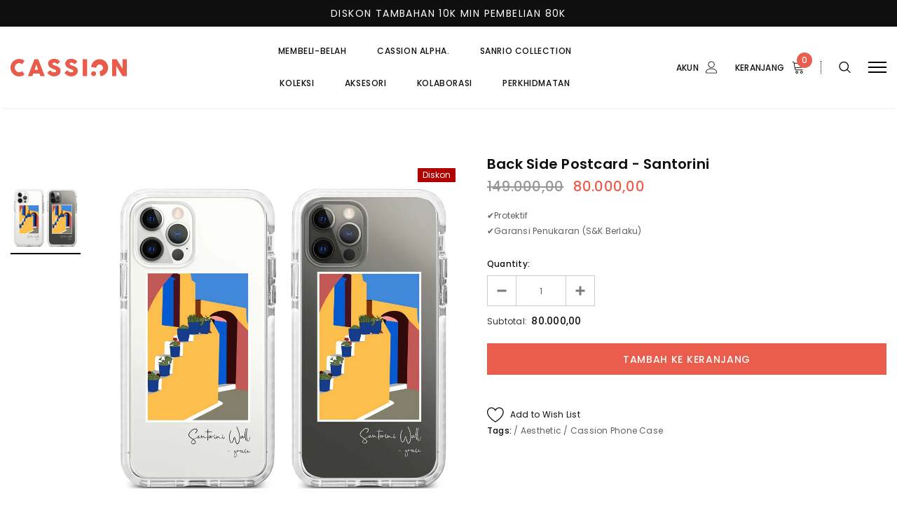

--- FILE ---
content_type: text/html; charset=utf-8
request_url: https://www.cassionstore.id/ms/products/back-side-postcard-santorini
body_size: 43244
content:
<!doctype html>
<!--[if lt IE 7]><html class="no-js lt-ie9 lt-ie8 lt-ie7" lang="en"> <![endif]-->
<!--[if IE 7]><html class="no-js lt-ie9 lt-ie8" lang="en"> <![endif]-->
<!--[if IE 8]><html class="no-js lt-ie9" lang="en"> <![endif]-->
<!--[if IE 9 ]><html class="ie9 no-js"> <![endif]-->
<!--[if (gt IE 9)|!(IE)]><!--> <html class="no-js"> <!--<![endif]-->
<head>
  <!-- Added by AVADA Joy -->
  <script>
      window.AVADA_JOY = window.AVADA_JOY || {};
      window.AVADA_JOY.shopId = 'rX0tvS8cYNIWuPcY567P';
      window.AVADA_JOY.status = true;
      window.AVADA_JOY.account_enabled = true;
      window.AVADA_JOY.login_url = "\/ms\/account\/login";
      window.AVADA_JOY.register_url = "\/ms\/account\/register";
      window.AVADA_JOY.customer = {
        id: null,
        email: null,
        first_name: null,
        last_name: null,
        point: null
      };
      window.AVADA_JOY.placeOrder = window.AVADA_JOY.placeOrder || {};
      window.AVADA_JOY.placeOrder = {"enableCardPage":false,"status":true,"statusProductPointsCalculator":true,"productPointsCalculator":{"color":"#000000","fontSize":14,"type":"giftCard","font":"Noto+Sans"},"earnPoint":"100","rateMoney":"1000","earnBy":"price","statusUseCondition":false,"typeProductMatch":"all","typeCondition":"all","conditions":[{"field":"title","typeMatch":"contains","content":""}],"excludeProducts":[],"includeProducts":[]};
      window.AVADA_JOY.product = {"id":4636197355590,"title":"Back Side Postcard - Santorini","handle":"back-side-postcard-santorini","description":"\u003cp\u003e✔️Protektif\u003cbr\u003e✔️Garansi Penukaran (S\u0026amp;K Berlaku)\u003c\/p\u003e","published_at":"2020-07-21T13:12:35+07:00","created_at":"2020-07-21T11:12:08+07:00","vendor":"Cassion","type":"Phone Case","tags":["Aesthetic","Cassion Phone Case"],"price":8000000,"price_min":8000000,"price_max":8000000,"available":true,"price_varies":false,"compare_at_price":14900000,"compare_at_price_min":14900000,"compare_at_price_max":14900000,"compare_at_price_varies":false,"variants":[{"id":32009839738950,"title":"Default Title","option1":"Default Title","option2":null,"option3":null,"sku":"back-side-postcard-santorini","requires_shipping":true,"taxable":false,"featured_image":null,"available":true,"name":"Back Side Postcard - Santorini","public_title":null,"options":["Default Title"],"price":8000000,"weight":50,"compare_at_price":14900000,"inventory_management":null,"barcode":"K02041","requires_selling_plan":false,"selling_plan_allocations":[]}],"images":["\/\/www.cassionstore.id\/cdn\/shop\/products\/BackSidePostcard-Santorini-min.jpg?v=1631162558"],"featured_image":"\/\/www.cassionstore.id\/cdn\/shop\/products\/BackSidePostcard-Santorini-min.jpg?v=1631162558","options":["Title"],"media":[{"alt":null,"id":22516767162557,"position":1,"preview_image":{"aspect_ratio":1.0,"height":1000,"width":1000,"src":"\/\/www.cassionstore.id\/cdn\/shop\/products\/BackSidePostcard-Santorini-min.jpg?v=1631162558"},"aspect_ratio":1.0,"height":1000,"media_type":"image","src":"\/\/www.cassionstore.id\/cdn\/shop\/products\/BackSidePostcard-Santorini-min.jpg?v=1631162558","width":1000}],"requires_selling_plan":false,"selling_plan_groups":[],"content":"\u003cp\u003e✔️Protektif\u003cbr\u003e✔️Garansi Penukaran (S\u0026amp;K Berlaku)\u003c\/p\u003e"};
      window.AVADA_JOY.page = "product";
      
        window.AVADA_JOY.product.selected_variant_id = 32009839738950;
        window.AVADA_JOY.product.collections = [];
        
          window.AVADA_JOY.product.collections.push(`Aesthetic`);
        
          window.AVADA_JOY.product.collections.push(`All`);
        
          window.AVADA_JOY.product.collections.push(`Facebook Catalog`);
        
          window.AVADA_JOY.product.collections.push(`Produk Terbaru`);
        
          window.AVADA_JOY.product.collections.push(`Produk Terlaris`);
        
      
    </script>

  <!-- /Added by AVADA Joy -->


  <!-- Basic page needs ================================================== -->
  <meta charset="utf-8">
  <meta http-equiv="X-UA-Compatible" content="IE=edge,chrome=1">

  <!-- Title and description ================================================== -->
  <title>
    Back Side Postcard - Santorini &ndash; Cassion Official
  </title>

  
  <meta name="description" content="✔️Protektif✔️Garansi Penukaran (S&amp;amp;K Berlaku)">
  

  <!-- Product meta ================================================== -->
  


  <meta property="og:type" content="product">
  <meta property="og:title" content="Back Side Postcard - Santorini">
  
  <meta property="og:image" content="http://www.cassionstore.id/cdn/shop/products/BackSidePostcard-Santorini-min_grande.jpg?v=1631162558">
  <meta property="og:image:secure_url" content="https://www.cassionstore.id/cdn/shop/products/BackSidePostcard-Santorini-min_grande.jpg?v=1631162558">
  
  <meta property="og:price:amount" content="80.000,00">
  <meta property="og:price:currency" content="IDR">


  <meta property="og:description" content="✔️Protektif✔️Garansi Penukaran (S&amp;amp;K Berlaku)">


  <meta property="og:url" content="https://www.cassionstore.id/ms/products/back-side-postcard-santorini">
  <meta property="og:site_name" content="Cassion Official">
  <!-- /snippets/twitter-card.liquid -->





  <meta name="twitter:card" content="product">
  <meta name="twitter:title" content="Back Side Postcard - Santorini">
  <meta name="twitter:description" content="✔️Protektif✔️Garansi Penukaran (S&amp;amp;K Berlaku)">
  <meta name="twitter:image" content="https://www.cassionstore.id/cdn/shop/products/BackSidePostcard-Santorini-min_medium.jpg?v=1631162558">
  <meta name="twitter:image:width" content="240">
  <meta name="twitter:image:height" content="240">
  <meta name="twitter:label1" content="Price">
  <meta name="twitter:data1" content="Rp 80.000,00">
  
  <meta name="twitter:label2" content="Brand">
  <meta name="twitter:data2" content="Cassion">
  



  <!-- Helpers ================================================== -->
  <link rel="canonical" href="https://www.cassionstore.id/ms/products/back-side-postcard-santorini">
  <meta name="viewport" content="width=device-width, initial-scale=1, maximum-scale=1, user-scalable=0, minimal-ui">

  <!-- Favicon -->
  
  <link rel="shortcut icon" href="//www.cassionstore.id/cdn/shop/files/fav_b70d751e-ec2b-4a2f-9e25-9d411ae8f457_32x32.png?v=1613703188" type="image/png">
  

  <!-- fonts -->
  
<script type="text/javascript">
  WebFontConfig = {
    google: { families: [ 
      
          'Poppins:100,200,300,400,500,600,700,800,900'
	  
    ] }
  };
  
  (function() {
    var wf = document.createElement('script');
    wf.src = ('https:' == document.location.protocol ? 'https' : 'http') +
      '://ajax.googleapis.com/ajax/libs/webfont/1/webfont.js';
    wf.type = 'text/javascript';
    wf.async = 'true';
    var s = document.getElementsByTagName('script')[0];
    s.parentNode.insertBefore(wf, s);
  })(); 
</script>


  <!-- Styles -->
  <link href="//www.cassionstore.id/cdn/shop/t/12/assets/vendor.min.css?v=44231608138933591201607631390" rel="stylesheet" type="text/css" media="all" />
<link href="//www.cassionstore.id/cdn/shop/t/12/assets/theme-styles.scss.css?v=165241717001528248131763357446" rel="stylesheet" type="text/css" media="all" />
<link href="//www.cassionstore.id/cdn/shop/t/12/assets/theme-styles-responsive.scss.css?v=155874128321788278851696395994" rel="stylesheet" type="text/css" media="all" />

  <!-- Scripts -->
  <script src="//www.cassionstore.id/cdn/shop/t/12/assets/jquery.min.js?v=56888366816115934351607631382" type="text/javascript"></script>
<script src="//www.cassionstore.id/cdn/shop/t/12/assets/jquery-cookie.min.js?v=72365755745404048181607631380" type="text/javascript"></script>
<script src="//www.cassionstore.id/cdn/shop/t/12/assets/lazysizes.js?v=84414966064882348651607631384" type="text/javascript"></script>

<script>


  document.documentElement.className = document.documentElement.className.replace('no-js', 'js');
  window.ajax_cart = "normal";
  window.money_format = "{{amount_with_comma_separator}}";
  window.shop_currency = "IDR";
  window.show_multiple_currencies = false;
  window.use_color_swatch = false;
  window.color_swatch_style = "variant";
  window.enable_sidebar_multiple_choice = true;
  window.file_url = "//www.cassionstore.id/cdn/shop/files/?31025";
  window.asset_url = "";
  window.free_shipping_color1 = "#f44336";  
  window.free_shipping_color2 = "#ff9800";
  window.free_shipping_color3 = "#69c69c";
  window.router = "/ms";
  window.countdown_time = "2021/03/03 23:59:00";
  window.option_ptoduct1 = "size";
  window.option_ptoduct2 = "color";
  window.option_ptoduct3 = "option 3";
  
  window.inventory_text = {
      in_stock: "In stock",
      many_in_stock: "Translation missing: ms.products.product.many_in_stock",
      out_of_stock: "Out of stock",
      add_to_cart: "Tambah Ke Keranjang",
      add_all_to_cart: "Translation missing: ms.products.product.add_all_to_cart",
      sold_out: "Habis",
      select_options : "Select Options",
      unavailable: "Unavailable",
      remove: "Hapus",
      pre_order: "Tambah Ke Keranjang",
      no_more_product: "No more product",
      show_options: "Translation missing: ms.products.product.show_options",
      hide_options: "Translation missing: ms.products.product.hide_options",
      adding : "Translation missing: ms.products.product.adding",
      thank_you : "Translation missing: ms.products.product.thank_you",
      add_more : "Translation missing: ms.products.product.add_more",
      cart_feedback : "Translation missing: ms.products.product.cart_feedback",
      add_wishlist : "Add to Wish List",
      remove_wishlist : "Remove Wish List",
      add_compare : "Add to Compare",
      remove_compare : "Remove Compare",
      message_compare : "You must select at least two products to compare!",
      previous: "Prev",
      next: "Next"
  };

  window.multi_lang = false;
  window.infinity_scroll_feature = false;
  window.newsletter_popup = false;

  /* Free Shipping Message */
  window.free_shipping_price = 1000;
 
  window.free_shipping_text = {
    free_shipping_message_1: "You quality for free shipping!",
    free_shipping_message_2:"You are",
    free_shipping_message_3: "away from free shipping!",
    free_shipping_1: "Free",
    free_shipping_2: "TBD",

  };

  window.custom_engraving_price = 3000;

</script>

  <!-- Header hook for plugins ================================ -->
  <script>window.performance && window.performance.mark && window.performance.mark('shopify.content_for_header.start');</script><meta name="google-site-verification" content="WC1jVZEvN-D8ogNi6Z-bMaJCCoZmZ_njR3xZ7mXXdLo">
<meta id="shopify-digital-wallet" name="shopify-digital-wallet" content="/7336886342/digital_wallets/dialog">
<link rel="alternate" hreflang="x-default" href="https://www.cassionstore.id/products/back-side-postcard-santorini">
<link rel="alternate" hreflang="en" href="https://www.cassionstore.id/products/back-side-postcard-santorini">
<link rel="alternate" hreflang="ms" href="https://www.cassionstore.id/ms/products/back-side-postcard-santorini">
<link rel="alternate" type="application/json+oembed" href="https://www.cassionstore.id/ms/products/back-side-postcard-santorini.oembed">
<script async="async" src="/checkouts/internal/preloads.js?locale=ms-ID"></script>
<script id="shopify-features" type="application/json">{"accessToken":"74eb3c0974bee6536edc69a44b98e39f","betas":["rich-media-storefront-analytics"],"domain":"www.cassionstore.id","predictiveSearch":true,"shopId":7336886342,"locale":"ms"}</script>
<script>var Shopify = Shopify || {};
Shopify.shop = "cassionstore.myshopify.com";
Shopify.locale = "ms";
Shopify.currency = {"active":"IDR","rate":"1.0"};
Shopify.country = "ID";
Shopify.theme = {"name":"Cassion v2","id":116821557437,"schema_name":"Luxwatches","schema_version":"3.0.0","theme_store_id":null,"role":"main"};
Shopify.theme.handle = "null";
Shopify.theme.style = {"id":null,"handle":null};
Shopify.cdnHost = "www.cassionstore.id/cdn";
Shopify.routes = Shopify.routes || {};
Shopify.routes.root = "/ms/";</script>
<script type="module">!function(o){(o.Shopify=o.Shopify||{}).modules=!0}(window);</script>
<script>!function(o){function n(){var o=[];function n(){o.push(Array.prototype.slice.apply(arguments))}return n.q=o,n}var t=o.Shopify=o.Shopify||{};t.loadFeatures=n(),t.autoloadFeatures=n()}(window);</script>
<script id="shop-js-analytics" type="application/json">{"pageType":"product"}</script>
<script defer="defer" async type="module" src="//www.cassionstore.id/cdn/shopifycloud/shop-js/modules/v2/client.init-shop-cart-sync_C0OpHbVo.ms.esm.js"></script>
<script defer="defer" async type="module" src="//www.cassionstore.id/cdn/shopifycloud/shop-js/modules/v2/chunk.common_DIANXg7n.esm.js"></script>
<script type="module">
  await import("//www.cassionstore.id/cdn/shopifycloud/shop-js/modules/v2/client.init-shop-cart-sync_C0OpHbVo.ms.esm.js");
await import("//www.cassionstore.id/cdn/shopifycloud/shop-js/modules/v2/chunk.common_DIANXg7n.esm.js");

  window.Shopify.SignInWithShop?.initShopCartSync?.({"fedCMEnabled":true,"windoidEnabled":true});

</script>
<script>(function() {
  var isLoaded = false;
  function asyncLoad() {
    if (isLoaded) return;
    isLoaded = true;
    var urls = ["https:\/\/formbuilder.hulkapps.com\/skeletopapp.js?shop=cassionstore.myshopify.com","https:\/\/s3-us-west-2.amazonaws.com\/smart-social-login\/smart-social-login.js?shop=cassionstore.myshopify.com","https:\/\/cdn.shopify.com\/s\/files\/1\/0683\/1371\/0892\/files\/splmn-shopify-prod-August-31.min.js?v=1693985059\u0026shop=cassionstore.myshopify.com","https:\/\/cdn1.stamped.io\/files\/widget.min.js?shop=cassionstore.myshopify.com","https:\/\/chimpstatic.com\/mcjs-connected\/js\/users\/ecd733c6f386d0857e805a12f\/e04fbc6c426a4e040a029d5e3.js?shop=cassionstore.myshopify.com","https:\/\/hotjar.dualsidedapp.com\/script.js?shop=cassionstore.myshopify.com","https:\/\/cdn.nfcube.com\/912b33ea6547457de4f6b8151df9ee6b.js?shop=cassionstore.myshopify.com","https:\/\/gcdn.incartupsell.com\/degib-CY6zK_sFw8LyhiMs7tsJ.js?c=1766035776\u0026shop=cassionstore.myshopify.com"];
    for (var i = 0; i < urls.length; i++) {
      var s = document.createElement('script');
      s.type = 'text/javascript';
      s.async = true;
      s.src = urls[i];
      var x = document.getElementsByTagName('script')[0];
      x.parentNode.insertBefore(s, x);
    }
  };
  if(window.attachEvent) {
    window.attachEvent('onload', asyncLoad);
  } else {
    window.addEventListener('load', asyncLoad, false);
  }
})();</script>
<script id="__st">var __st={"a":7336886342,"offset":25200,"reqid":"757efeb1-4cdd-4cd0-bf3b-428bd85e6a9c-1768599691","pageurl":"www.cassionstore.id\/ms\/products\/back-side-postcard-santorini","u":"0d1dbc32c5f0","p":"product","rtyp":"product","rid":4636197355590};</script>
<script>window.ShopifyPaypalV4VisibilityTracking = true;</script>
<script id="captcha-bootstrap">!function(){'use strict';const t='contact',e='account',n='new_comment',o=[[t,t],['blogs',n],['comments',n],[t,'customer']],c=[[e,'customer_login'],[e,'guest_login'],[e,'recover_customer_password'],[e,'create_customer']],r=t=>t.map((([t,e])=>`form[action*='/${t}']:not([data-nocaptcha='true']) input[name='form_type'][value='${e}']`)).join(','),a=t=>()=>t?[...document.querySelectorAll(t)].map((t=>t.form)):[];function s(){const t=[...o],e=r(t);return a(e)}const i='password',u='form_key',d=['recaptcha-v3-token','g-recaptcha-response','h-captcha-response',i],f=()=>{try{return window.sessionStorage}catch{return}},m='__shopify_v',_=t=>t.elements[u];function p(t,e,n=!1){try{const o=window.sessionStorage,c=JSON.parse(o.getItem(e)),{data:r}=function(t){const{data:e,action:n}=t;return t[m]||n?{data:e,action:n}:{data:t,action:n}}(c);for(const[e,n]of Object.entries(r))t.elements[e]&&(t.elements[e].value=n);n&&o.removeItem(e)}catch(o){console.error('form repopulation failed',{error:o})}}const l='form_type',E='cptcha';function T(t){t.dataset[E]=!0}const w=window,h=w.document,L='Shopify',v='ce_forms',y='captcha';let A=!1;((t,e)=>{const n=(g='f06e6c50-85a8-45c8-87d0-21a2b65856fe',I='https://cdn.shopify.com/shopifycloud/storefront-forms-hcaptcha/ce_storefront_forms_captcha_hcaptcha.v1.5.2.iife.js',D={infoText:'Dilindungi oleh hCaptcha',privacyText:'Privasi',termsText:'Terma'},(t,e,n)=>{const o=w[L][v],c=o.bindForm;if(c)return c(t,g,e,D).then(n);var r;o.q.push([[t,g,e,D],n]),r=I,A||(h.body.append(Object.assign(h.createElement('script'),{id:'captcha-provider',async:!0,src:r})),A=!0)});var g,I,D;w[L]=w[L]||{},w[L][v]=w[L][v]||{},w[L][v].q=[],w[L][y]=w[L][y]||{},w[L][y].protect=function(t,e){n(t,void 0,e),T(t)},Object.freeze(w[L][y]),function(t,e,n,w,h,L){const[v,y,A,g]=function(t,e,n){const i=e?o:[],u=t?c:[],d=[...i,...u],f=r(d),m=r(i),_=r(d.filter((([t,e])=>n.includes(e))));return[a(f),a(m),a(_),s()]}(w,h,L),I=t=>{const e=t.target;return e instanceof HTMLFormElement?e:e&&e.form},D=t=>v().includes(t);t.addEventListener('submit',(t=>{const e=I(t);if(!e)return;const n=D(e)&&!e.dataset.hcaptchaBound&&!e.dataset.recaptchaBound,o=_(e),c=g().includes(e)&&(!o||!o.value);(n||c)&&t.preventDefault(),c&&!n&&(function(t){try{if(!f())return;!function(t){const e=f();if(!e)return;const n=_(t);if(!n)return;const o=n.value;o&&e.removeItem(o)}(t);const e=Array.from(Array(32),(()=>Math.random().toString(36)[2])).join('');!function(t,e){_(t)||t.append(Object.assign(document.createElement('input'),{type:'hidden',name:u})),t.elements[u].value=e}(t,e),function(t,e){const n=f();if(!n)return;const o=[...t.querySelectorAll(`input[type='${i}']`)].map((({name:t})=>t)),c=[...d,...o],r={};for(const[a,s]of new FormData(t).entries())c.includes(a)||(r[a]=s);n.setItem(e,JSON.stringify({[m]:1,action:t.action,data:r}))}(t,e)}catch(e){console.error('failed to persist form',e)}}(e),e.submit())}));const S=(t,e)=>{t&&!t.dataset[E]&&(n(t,e.some((e=>e===t))),T(t))};for(const o of['focusin','change'])t.addEventListener(o,(t=>{const e=I(t);D(e)&&S(e,y())}));const B=e.get('form_key'),M=e.get(l),P=B&&M;t.addEventListener('DOMContentLoaded',(()=>{const t=y();if(P)for(const e of t)e.elements[l].value===M&&p(e,B);[...new Set([...A(),...v().filter((t=>'true'===t.dataset.shopifyCaptcha))])].forEach((e=>S(e,t)))}))}(h,new URLSearchParams(w.location.search),n,t,e,['guest_login'])})(!0,!0)}();</script>
<script integrity="sha256-4kQ18oKyAcykRKYeNunJcIwy7WH5gtpwJnB7kiuLZ1E=" data-source-attribution="shopify.loadfeatures" defer="defer" src="//www.cassionstore.id/cdn/shopifycloud/storefront/assets/storefront/load_feature-a0a9edcb.js" crossorigin="anonymous"></script>
<script data-source-attribution="shopify.dynamic_checkout.dynamic.init">var Shopify=Shopify||{};Shopify.PaymentButton=Shopify.PaymentButton||{isStorefrontPortableWallets:!0,init:function(){window.Shopify.PaymentButton.init=function(){};var t=document.createElement("script");t.src="https://www.cassionstore.id/cdn/shopifycloud/portable-wallets/latest/portable-wallets.ms.js",t.type="module",document.head.appendChild(t)}};
</script>
<script data-source-attribution="shopify.dynamic_checkout.buyer_consent">
  function portableWalletsHideBuyerConsent(e){var t=document.getElementById("shopify-buyer-consent"),n=document.getElementById("shopify-subscription-policy-button");t&&n&&(t.classList.add("hidden"),t.setAttribute("aria-hidden","true"),n.removeEventListener("click",e))}function portableWalletsShowBuyerConsent(e){var t=document.getElementById("shopify-buyer-consent"),n=document.getElementById("shopify-subscription-policy-button");t&&n&&(t.classList.remove("hidden"),t.removeAttribute("aria-hidden"),n.addEventListener("click",e))}window.Shopify?.PaymentButton&&(window.Shopify.PaymentButton.hideBuyerConsent=portableWalletsHideBuyerConsent,window.Shopify.PaymentButton.showBuyerConsent=portableWalletsShowBuyerConsent);
</script>
<script data-source-attribution="shopify.dynamic_checkout.cart.bootstrap">document.addEventListener("DOMContentLoaded",(function(){function t(){return document.querySelector("shopify-accelerated-checkout-cart, shopify-accelerated-checkout")}if(t())Shopify.PaymentButton.init();else{new MutationObserver((function(e,n){t()&&(Shopify.PaymentButton.init(),n.disconnect())})).observe(document.body,{childList:!0,subtree:!0})}}));
</script>

<script>window.performance && window.performance.mark && window.performance.mark('shopify.content_for_header.end');</script>

<script>
    window.BOLD = window.BOLD || {};
        window.BOLD.options = window.BOLD.options || {};
        window.BOLD.options.settings = window.BOLD.options.settings || {};
        window.BOLD.options.settings.v1_variant_mode = window.BOLD.options.settings.v1_variant_mode || true;
        window.BOLD.options.settings.hybrid_fix_auto_insert_inputs =
        window.BOLD.options.settings.hybrid_fix_auto_insert_inputs || true;
</script>

<script>window.BOLD = window.BOLD || {};
    window.BOLD.common = window.BOLD.common || {};
    window.BOLD.common.Shopify = window.BOLD.common.Shopify || {};
    window.BOLD.common.Shopify.shop = {
      domain: 'www.cassionstore.id',
      permanent_domain: 'cassionstore.myshopify.com',
      url: 'https://www.cassionstore.id',
      secure_url: 'https://www.cassionstore.id',
      money_format: "{{amount_with_comma_separator}}",
      currency: "IDR"
    };
    window.BOLD.common.Shopify.customer = {
      id: null,
      tags: null,
    };
    window.BOLD.common.Shopify.cart = {"note":null,"attributes":{},"original_total_price":0,"total_price":0,"total_discount":0,"total_weight":0.0,"item_count":0,"items":[],"requires_shipping":false,"currency":"IDR","items_subtotal_price":0,"cart_level_discount_applications":[],"checkout_charge_amount":0};
    window.BOLD.common.template = 'product';window.BOLD.common.Shopify.formatMoney = function(money, format) {
        function n(t, e) {
            return "undefined" == typeof t ? e : t
        }
        function r(t, e, r, i) {
            if (e = n(e, 2),
                r = n(r, ","),
                i = n(i, "."),
            isNaN(t) || null == t)
                return 0;
            t = (t / 100).toFixed(e);
            var o = t.split(".")
                , a = o[0].replace(/(\d)(?=(\d\d\d)+(?!\d))/g, "$1" + r)
                , s = o[1] ? i + o[1] : "";
            return a + s
        }
        "string" == typeof money && (money = money.replace(".", ""));
        var i = ""
            , o = /\{\{\s*(\w+)\s*\}\}/
            , a = format || window.BOLD.common.Shopify.shop.money_format || window.Shopify.money_format || "$ {{ amount }}";
        switch (a.match(o)[1]) {
            case "amount":
                i = r(money, 2, ",", ".");
                break;
            case "amount_no_decimals":
                i = r(money, 0, ",", ".");
                break;
            case "amount_with_comma_separator":
                i = r(money, 2, ".", ",");
                break;
            case "amount_no_decimals_with_comma_separator":
                i = r(money, 0, ".", ",");
                break;
            case "amount_with_space_separator":
                i = r(money, 2, " ", ",");
                break;
            case "amount_no_decimals_with_space_separator":
                i = r(money, 0, " ", ",");
                break;
            case "amount_with_apostrophe_separator":
                i = r(money, 2, "'", ".");
                break;
        }
        return a.replace(o, i);
    };
    window.BOLD.common.Shopify.saveProduct = function (handle, product) {
      if (typeof handle === 'string' && typeof window.BOLD.common.Shopify.products[handle] === 'undefined') {
        if (typeof product === 'number') {
          window.BOLD.common.Shopify.handles[product] = handle;
          product = { id: product };
        }
        window.BOLD.common.Shopify.products[handle] = product;
      }
    };
    window.BOLD.common.Shopify.saveVariant = function (variant_id, variant) {
      if (typeof variant_id === 'number' && typeof window.BOLD.common.Shopify.variants[variant_id] === 'undefined') {
        window.BOLD.common.Shopify.variants[variant_id] = variant;
      }
    };window.BOLD.common.Shopify.products = window.BOLD.common.Shopify.products || {};
    window.BOLD.common.Shopify.variants = window.BOLD.common.Shopify.variants || {};
    window.BOLD.common.Shopify.handles = window.BOLD.common.Shopify.handles || {};window.BOLD.common.Shopify.handle = "back-side-postcard-santorini"
window.BOLD.common.Shopify.saveProduct("back-side-postcard-santorini", 4636197355590);window.BOLD.common.Shopify.saveVariant(32009839738950, { product_id: 4636197355590, product_handle: "back-side-postcard-santorini", price: 8000000, group_id: '', csp_metafield: {}});window.BOLD.apps_installed = {"Product Options":2} || {};window.BOLD.common.Shopify.metafields = window.BOLD.common.Shopify.metafields || {};window.BOLD.common.Shopify.metafields["bold_rp"] = {};window.BOLD.common.Shopify.metafields["bold_csp_defaults"] = {};window.BOLD.common.cacheParams = window.BOLD.common.cacheParams || {};
    window.BOLD.common.cacheParams.options = 12859191;
</script>
<link href="//www.cassionstore.id/cdn/shop/t/12/assets/bold-options.css?v=97326473339630108841677813617" rel="stylesheet" type="text/css" media="all" />
<script defer src="https://options.shopapps.site/js/options.js"></script>
<script>
    window.BOLD.common.cacheParams.options = 1768376469;
</script>

  <!--[if lt IE 9]>
<script src="//html5shiv.googlecode.com/svn/trunk/html5.js" type="text/javascript"></script>
<![endif]-->

  

  

  <script>
    Shopify.productOptionsMap = {};
    Shopify.quickViewOptionsMap = {};

    Shopify.updateOptionsInSelector = function(selectorIndex, wrapperSlt) {
        Shopify.optionsMap = wrapperSlt === '.product' ? Shopify.productOptionsMap : Shopify.quickViewOptionsMap;

        switch (selectorIndex) {
            case 0:
                var key = 'root';
                var selector = $(wrapperSlt + ' .single-option-selector:eq(0)');
                break;
            case 1:
                var key = $(wrapperSlt + ' .single-option-selector:eq(0)').val();
                var selector = $(wrapperSlt + ' .single-option-selector:eq(1)');
                break;
            case 2:
                var key = $(wrapperSlt + ' .single-option-selector:eq(0)').val();
                key += ' / ' + $(wrapperSlt + ' .single-option-selector:eq(1)').val();
                var selector = $(wrapperSlt + ' .single-option-selector:eq(2)');
        }

        var initialValue = selector.val();

        selector.empty();

        var availableOptions = Shopify.optionsMap[key];

        if (availableOptions && availableOptions.length) {
            for (var i = 0; i < availableOptions.length; i++) {
                var option = availableOptions[i];

                var newOption = $('<option></option>').val(option).html(option);

                selector.append(newOption);
            }

            $(wrapperSlt + ' .swatch[data-option-index="' + selectorIndex + '"] .swatch-element').each(function() {
                if ($.inArray($(this).attr('data-value'), availableOptions) !== -1) {
                    $(this).removeClass('soldout').find(':radio').removeAttr('disabled', 'disabled').removeAttr('checked');
                }
                else {
                    $(this).addClass('soldout').find(':radio').removeAttr('checked').attr('disabled', 'disabled');
                }
            });

            if ($.inArray(initialValue, availableOptions) !== -1) {
                selector.val(initialValue);
            }

            selector.trigger('change');
        };
    };

    Shopify.linkOptionSelectors = function(product, wrapperSlt) {
        // Building our mapping object.
        Shopify.optionsMap = wrapperSlt === '.product' ? Shopify.productOptionsMap : Shopify.quickViewOptionsMap;

        for (var i = 0; i < product.variants.length; i++) {
            var variant = product.variants[i];

            if (variant.available) {
                // Gathering values for the 1st drop-down.
                Shopify.optionsMap['root'] = Shopify.optionsMap['root'] || [];

                Shopify.optionsMap['root'].push(variant.option1);
                Shopify.optionsMap['root'] = Shopify.uniq(Shopify.optionsMap['root']);

                // Gathering values for the 2nd drop-down.
                if (product.options.length > 1) {
                var key = variant.option1;
                    Shopify.optionsMap[key] = Shopify.optionsMap[key] || [];
                    Shopify.optionsMap[key].push(variant.option2);
                    Shopify.optionsMap[key] = Shopify.uniq(Shopify.optionsMap[key]);
                }

                // Gathering values for the 3rd drop-down.
                if (product.options.length === 3) {
                    var key = variant.option1 + ' / ' + variant.option2;
                    Shopify.optionsMap[key] = Shopify.optionsMap[key] || [];
                    Shopify.optionsMap[key].push(variant.option3);
                    Shopify.optionsMap[key] = Shopify.uniq(Shopify.optionsMap[key]);
                }
            }
        };

        // Update options right away.
        Shopify.updateOptionsInSelector(0, wrapperSlt);

        if (product.options.length > 1) Shopify.updateOptionsInSelector(1, wrapperSlt);
        if (product.options.length === 3) Shopify.updateOptionsInSelector(2, wrapperSlt);

        // When there is an update in the first dropdown.
        $(wrapperSlt + " .single-option-selector:eq(0)").change(function() {
            Shopify.updateOptionsInSelector(1, wrapperSlt);
            if (product.options.length === 3) Shopify.updateOptionsInSelector(2, wrapperSlt);
            return true;
        });

        // When there is an update in the second dropdown.
        $(wrapperSlt + " .single-option-selector:eq(1)").change(function() {
            if (product.options.length === 3) Shopify.updateOptionsInSelector(2, wrapperSlt);
            return true;
        });
    };
</script>
  
  <!-- TikTok Pixel Code -->
  <script>
    (function() {
      var ta = document.createElement('script'); ta.type = 'text/javascript'; ta.async = true;
      ta.src = 'https://analytics.tiktok.com/i18n/pixel/sdk.js?sdkid=BRPCDEGTN53A3AO9C1CG';
      var s = document.getElementsByTagName('script')[0];
      s.parentNode.insertBefore(ta, s);
    })();
  </script> 
  <!-- End Tiktok Pixel Code -->
  
  <!-- Google Tag Manager -->
  <script>(function(w,d,s,l,i){w[l]=w[l]||[];w[l].push({'gtm.start':
  new Date().getTime(),event:'gtm.js'});var f=d.getElementsByTagName(s)[0],
  j=d.createElement(s),dl=l!='dataLayer'?'&l='+l:'';j.async=true;j.src=
  'https://www.googletagmanager.com/gtm.js?id='+i+dl;f.parentNode.insertBefore(j,f);
  })(window,document,'script','dataLayer','GTM-PLRKSLV');</script>
  <!-- End Google Tag Manager -->
  
  <meta name="facebook-domain-verification" content="0k6g3kdq9xcznj8pyhblh2yfdf9j1u" />
<script>window.is_hulkpo_installed=true</script><link href="https://monorail-edge.shopifysvc.com" rel="dns-prefetch">
<script>(function(){if ("sendBeacon" in navigator && "performance" in window) {try {var session_token_from_headers = performance.getEntriesByType('navigation')[0].serverTiming.find(x => x.name == '_s').description;} catch {var session_token_from_headers = undefined;}var session_cookie_matches = document.cookie.match(/_shopify_s=([^;]*)/);var session_token_from_cookie = session_cookie_matches && session_cookie_matches.length === 2 ? session_cookie_matches[1] : "";var session_token = session_token_from_headers || session_token_from_cookie || "";function handle_abandonment_event(e) {var entries = performance.getEntries().filter(function(entry) {return /monorail-edge.shopifysvc.com/.test(entry.name);});if (!window.abandonment_tracked && entries.length === 0) {window.abandonment_tracked = true;var currentMs = Date.now();var navigation_start = performance.timing.navigationStart;var payload = {shop_id: 7336886342,url: window.location.href,navigation_start,duration: currentMs - navigation_start,session_token,page_type: "product"};window.navigator.sendBeacon("https://monorail-edge.shopifysvc.com/v1/produce", JSON.stringify({schema_id: "online_store_buyer_site_abandonment/1.1",payload: payload,metadata: {event_created_at_ms: currentMs,event_sent_at_ms: currentMs}}));}}window.addEventListener('pagehide', handle_abandonment_event);}}());</script>
<script id="web-pixels-manager-setup">(function e(e,d,r,n,o){if(void 0===o&&(o={}),!Boolean(null===(a=null===(i=window.Shopify)||void 0===i?void 0:i.analytics)||void 0===a?void 0:a.replayQueue)){var i,a;window.Shopify=window.Shopify||{};var t=window.Shopify;t.analytics=t.analytics||{};var s=t.analytics;s.replayQueue=[],s.publish=function(e,d,r){return s.replayQueue.push([e,d,r]),!0};try{self.performance.mark("wpm:start")}catch(e){}var l=function(){var e={modern:/Edge?\/(1{2}[4-9]|1[2-9]\d|[2-9]\d{2}|\d{4,})\.\d+(\.\d+|)|Firefox\/(1{2}[4-9]|1[2-9]\d|[2-9]\d{2}|\d{4,})\.\d+(\.\d+|)|Chrom(ium|e)\/(9{2}|\d{3,})\.\d+(\.\d+|)|(Maci|X1{2}).+ Version\/(15\.\d+|(1[6-9]|[2-9]\d|\d{3,})\.\d+)([,.]\d+|)( \(\w+\)|)( Mobile\/\w+|) Safari\/|Chrome.+OPR\/(9{2}|\d{3,})\.\d+\.\d+|(CPU[ +]OS|iPhone[ +]OS|CPU[ +]iPhone|CPU IPhone OS|CPU iPad OS)[ +]+(15[._]\d+|(1[6-9]|[2-9]\d|\d{3,})[._]\d+)([._]\d+|)|Android:?[ /-](13[3-9]|1[4-9]\d|[2-9]\d{2}|\d{4,})(\.\d+|)(\.\d+|)|Android.+Firefox\/(13[5-9]|1[4-9]\d|[2-9]\d{2}|\d{4,})\.\d+(\.\d+|)|Android.+Chrom(ium|e)\/(13[3-9]|1[4-9]\d|[2-9]\d{2}|\d{4,})\.\d+(\.\d+|)|SamsungBrowser\/([2-9]\d|\d{3,})\.\d+/,legacy:/Edge?\/(1[6-9]|[2-9]\d|\d{3,})\.\d+(\.\d+|)|Firefox\/(5[4-9]|[6-9]\d|\d{3,})\.\d+(\.\d+|)|Chrom(ium|e)\/(5[1-9]|[6-9]\d|\d{3,})\.\d+(\.\d+|)([\d.]+$|.*Safari\/(?![\d.]+ Edge\/[\d.]+$))|(Maci|X1{2}).+ Version\/(10\.\d+|(1[1-9]|[2-9]\d|\d{3,})\.\d+)([,.]\d+|)( \(\w+\)|)( Mobile\/\w+|) Safari\/|Chrome.+OPR\/(3[89]|[4-9]\d|\d{3,})\.\d+\.\d+|(CPU[ +]OS|iPhone[ +]OS|CPU[ +]iPhone|CPU IPhone OS|CPU iPad OS)[ +]+(10[._]\d+|(1[1-9]|[2-9]\d|\d{3,})[._]\d+)([._]\d+|)|Android:?[ /-](13[3-9]|1[4-9]\d|[2-9]\d{2}|\d{4,})(\.\d+|)(\.\d+|)|Mobile Safari.+OPR\/([89]\d|\d{3,})\.\d+\.\d+|Android.+Firefox\/(13[5-9]|1[4-9]\d|[2-9]\d{2}|\d{4,})\.\d+(\.\d+|)|Android.+Chrom(ium|e)\/(13[3-9]|1[4-9]\d|[2-9]\d{2}|\d{4,})\.\d+(\.\d+|)|Android.+(UC? ?Browser|UCWEB|U3)[ /]?(15\.([5-9]|\d{2,})|(1[6-9]|[2-9]\d|\d{3,})\.\d+)\.\d+|SamsungBrowser\/(5\.\d+|([6-9]|\d{2,})\.\d+)|Android.+MQ{2}Browser\/(14(\.(9|\d{2,})|)|(1[5-9]|[2-9]\d|\d{3,})(\.\d+|))(\.\d+|)|K[Aa][Ii]OS\/(3\.\d+|([4-9]|\d{2,})\.\d+)(\.\d+|)/},d=e.modern,r=e.legacy,n=navigator.userAgent;return n.match(d)?"modern":n.match(r)?"legacy":"unknown"}(),u="modern"===l?"modern":"legacy",c=(null!=n?n:{modern:"",legacy:""})[u],f=function(e){return[e.baseUrl,"/wpm","/b",e.hashVersion,"modern"===e.buildTarget?"m":"l",".js"].join("")}({baseUrl:d,hashVersion:r,buildTarget:u}),m=function(e){var d=e.version,r=e.bundleTarget,n=e.surface,o=e.pageUrl,i=e.monorailEndpoint;return{emit:function(e){var a=e.status,t=e.errorMsg,s=(new Date).getTime(),l=JSON.stringify({metadata:{event_sent_at_ms:s},events:[{schema_id:"web_pixels_manager_load/3.1",payload:{version:d,bundle_target:r,page_url:o,status:a,surface:n,error_msg:t},metadata:{event_created_at_ms:s}}]});if(!i)return console&&console.warn&&console.warn("[Web Pixels Manager] No Monorail endpoint provided, skipping logging."),!1;try{return self.navigator.sendBeacon.bind(self.navigator)(i,l)}catch(e){}var u=new XMLHttpRequest;try{return u.open("POST",i,!0),u.setRequestHeader("Content-Type","text/plain"),u.send(l),!0}catch(e){return console&&console.warn&&console.warn("[Web Pixels Manager] Got an unhandled error while logging to Monorail."),!1}}}}({version:r,bundleTarget:l,surface:e.surface,pageUrl:self.location.href,monorailEndpoint:e.monorailEndpoint});try{o.browserTarget=l,function(e){var d=e.src,r=e.async,n=void 0===r||r,o=e.onload,i=e.onerror,a=e.sri,t=e.scriptDataAttributes,s=void 0===t?{}:t,l=document.createElement("script"),u=document.querySelector("head"),c=document.querySelector("body");if(l.async=n,l.src=d,a&&(l.integrity=a,l.crossOrigin="anonymous"),s)for(var f in s)if(Object.prototype.hasOwnProperty.call(s,f))try{l.dataset[f]=s[f]}catch(e){}if(o&&l.addEventListener("load",o),i&&l.addEventListener("error",i),u)u.appendChild(l);else{if(!c)throw new Error("Did not find a head or body element to append the script");c.appendChild(l)}}({src:f,async:!0,onload:function(){if(!function(){var e,d;return Boolean(null===(d=null===(e=window.Shopify)||void 0===e?void 0:e.analytics)||void 0===d?void 0:d.initialized)}()){var d=window.webPixelsManager.init(e)||void 0;if(d){var r=window.Shopify.analytics;r.replayQueue.forEach((function(e){var r=e[0],n=e[1],o=e[2];d.publishCustomEvent(r,n,o)})),r.replayQueue=[],r.publish=d.publishCustomEvent,r.visitor=d.visitor,r.initialized=!0}}},onerror:function(){return m.emit({status:"failed",errorMsg:"".concat(f," has failed to load")})},sri:function(e){var d=/^sha384-[A-Za-z0-9+/=]+$/;return"string"==typeof e&&d.test(e)}(c)?c:"",scriptDataAttributes:o}),m.emit({status:"loading"})}catch(e){m.emit({status:"failed",errorMsg:(null==e?void 0:e.message)||"Unknown error"})}}})({shopId: 7336886342,storefrontBaseUrl: "https://www.cassionstore.id",extensionsBaseUrl: "https://extensions.shopifycdn.com/cdn/shopifycloud/web-pixels-manager",monorailEndpoint: "https://monorail-edge.shopifysvc.com/unstable/produce_batch",surface: "storefront-renderer",enabledBetaFlags: ["2dca8a86"],webPixelsConfigList: [{"id":"517243069","configuration":"{\"config\":\"{\\\"pixel_id\\\":\\\"G-9Z105NC0RK\\\",\\\"target_country\\\":\\\"ID\\\",\\\"gtag_events\\\":[{\\\"type\\\":\\\"search\\\",\\\"action_label\\\":[\\\"G-9Z105NC0RK\\\",\\\"AW-711669645\\\/Q8fiCNLo9twBEI3vrNMC\\\"]},{\\\"type\\\":\\\"begin_checkout\\\",\\\"action_label\\\":[\\\"G-9Z105NC0RK\\\",\\\"AW-711669645\\\/55hhCM_o9twBEI3vrNMC\\\"]},{\\\"type\\\":\\\"view_item\\\",\\\"action_label\\\":[\\\"G-9Z105NC0RK\\\",\\\"AW-711669645\\\/HEa6CMno9twBEI3vrNMC\\\",\\\"MC-M2EPYEJ2WB\\\"]},{\\\"type\\\":\\\"purchase\\\",\\\"action_label\\\":[\\\"G-9Z105NC0RK\\\",\\\"AW-711669645\\\/qgIoCMbo9twBEI3vrNMC\\\",\\\"MC-M2EPYEJ2WB\\\"]},{\\\"type\\\":\\\"page_view\\\",\\\"action_label\\\":[\\\"G-9Z105NC0RK\\\",\\\"AW-711669645\\\/PE_KCMPo9twBEI3vrNMC\\\",\\\"MC-M2EPYEJ2WB\\\"]},{\\\"type\\\":\\\"add_payment_info\\\",\\\"action_label\\\":[\\\"G-9Z105NC0RK\\\",\\\"AW-711669645\\\/y3tRCNXo9twBEI3vrNMC\\\"]},{\\\"type\\\":\\\"add_to_cart\\\",\\\"action_label\\\":[\\\"G-9Z105NC0RK\\\",\\\"AW-711669645\\\/jmZxCMzo9twBEI3vrNMC\\\"]}],\\\"enable_monitoring_mode\\\":false}\"}","eventPayloadVersion":"v1","runtimeContext":"OPEN","scriptVersion":"b2a88bafab3e21179ed38636efcd8a93","type":"APP","apiClientId":1780363,"privacyPurposes":[],"dataSharingAdjustments":{"protectedCustomerApprovalScopes":["read_customer_address","read_customer_email","read_customer_name","read_customer_personal_data","read_customer_phone"]}},{"id":"417202365","configuration":"{\"pixelCode\":\"C8PE57GO6OK0DA72LCR0\"}","eventPayloadVersion":"v1","runtimeContext":"STRICT","scriptVersion":"22e92c2ad45662f435e4801458fb78cc","type":"APP","apiClientId":4383523,"privacyPurposes":["ANALYTICS","MARKETING","SALE_OF_DATA"],"dataSharingAdjustments":{"protectedCustomerApprovalScopes":["read_customer_address","read_customer_email","read_customer_name","read_customer_personal_data","read_customer_phone"]}},{"id":"231702717","configuration":"{\"pixel_id\":\"3094584317386527\",\"pixel_type\":\"facebook_pixel\"}","eventPayloadVersion":"v1","runtimeContext":"OPEN","scriptVersion":"ca16bc87fe92b6042fbaa3acc2fbdaa6","type":"APP","apiClientId":2329312,"privacyPurposes":["ANALYTICS","MARKETING","SALE_OF_DATA"],"dataSharingAdjustments":{"protectedCustomerApprovalScopes":["read_customer_address","read_customer_email","read_customer_name","read_customer_personal_data","read_customer_phone"]}},{"id":"shopify-app-pixel","configuration":"{}","eventPayloadVersion":"v1","runtimeContext":"STRICT","scriptVersion":"0450","apiClientId":"shopify-pixel","type":"APP","privacyPurposes":["ANALYTICS","MARKETING"]},{"id":"shopify-custom-pixel","eventPayloadVersion":"v1","runtimeContext":"LAX","scriptVersion":"0450","apiClientId":"shopify-pixel","type":"CUSTOM","privacyPurposes":["ANALYTICS","MARKETING"]}],isMerchantRequest: false,initData: {"shop":{"name":"Cassion Official","paymentSettings":{"currencyCode":"IDR"},"myshopifyDomain":"cassionstore.myshopify.com","countryCode":"ID","storefrontUrl":"https:\/\/www.cassionstore.id\/ms"},"customer":null,"cart":null,"checkout":null,"productVariants":[{"price":{"amount":80000.0,"currencyCode":"IDR"},"product":{"title":"Back Side Postcard - Santorini","vendor":"Cassion","id":"4636197355590","untranslatedTitle":"Back Side Postcard - Santorini","url":"\/ms\/products\/back-side-postcard-santorini","type":"Phone Case"},"id":"32009839738950","image":{"src":"\/\/www.cassionstore.id\/cdn\/shop\/products\/BackSidePostcard-Santorini-min.jpg?v=1631162558"},"sku":"back-side-postcard-santorini","title":"Default Title","untranslatedTitle":"Default Title"}],"purchasingCompany":null},},"https://www.cassionstore.id/cdn","fcfee988w5aeb613cpc8e4bc33m6693e112",{"modern":"","legacy":""},{"shopId":"7336886342","storefrontBaseUrl":"https:\/\/www.cassionstore.id","extensionBaseUrl":"https:\/\/extensions.shopifycdn.com\/cdn\/shopifycloud\/web-pixels-manager","surface":"storefront-renderer","enabledBetaFlags":"[\"2dca8a86\"]","isMerchantRequest":"false","hashVersion":"fcfee988w5aeb613cpc8e4bc33m6693e112","publish":"custom","events":"[[\"page_viewed\",{}],[\"product_viewed\",{\"productVariant\":{\"price\":{\"amount\":80000.0,\"currencyCode\":\"IDR\"},\"product\":{\"title\":\"Back Side Postcard - Santorini\",\"vendor\":\"Cassion\",\"id\":\"4636197355590\",\"untranslatedTitle\":\"Back Side Postcard - Santorini\",\"url\":\"\/ms\/products\/back-side-postcard-santorini\",\"type\":\"Phone Case\"},\"id\":\"32009839738950\",\"image\":{\"src\":\"\/\/www.cassionstore.id\/cdn\/shop\/products\/BackSidePostcard-Santorini-min.jpg?v=1631162558\"},\"sku\":\"back-side-postcard-santorini\",\"title\":\"Default Title\",\"untranslatedTitle\":\"Default Title\"}}]]"});</script><script>
  window.ShopifyAnalytics = window.ShopifyAnalytics || {};
  window.ShopifyAnalytics.meta = window.ShopifyAnalytics.meta || {};
  window.ShopifyAnalytics.meta.currency = 'IDR';
  var meta = {"product":{"id":4636197355590,"gid":"gid:\/\/shopify\/Product\/4636197355590","vendor":"Cassion","type":"Phone Case","handle":"back-side-postcard-santorini","variants":[{"id":32009839738950,"price":8000000,"name":"Back Side Postcard - Santorini","public_title":null,"sku":"back-side-postcard-santorini"}],"remote":false},"page":{"pageType":"product","resourceType":"product","resourceId":4636197355590,"requestId":"757efeb1-4cdd-4cd0-bf3b-428bd85e6a9c-1768599691"}};
  for (var attr in meta) {
    window.ShopifyAnalytics.meta[attr] = meta[attr];
  }
</script>
<script class="analytics">
  (function () {
    var customDocumentWrite = function(content) {
      var jquery = null;

      if (window.jQuery) {
        jquery = window.jQuery;
      } else if (window.Checkout && window.Checkout.$) {
        jquery = window.Checkout.$;
      }

      if (jquery) {
        jquery('body').append(content);
      }
    };

    var hasLoggedConversion = function(token) {
      if (token) {
        return document.cookie.indexOf('loggedConversion=' + token) !== -1;
      }
      return false;
    }

    var setCookieIfConversion = function(token) {
      if (token) {
        var twoMonthsFromNow = new Date(Date.now());
        twoMonthsFromNow.setMonth(twoMonthsFromNow.getMonth() + 2);

        document.cookie = 'loggedConversion=' + token + '; expires=' + twoMonthsFromNow;
      }
    }

    var trekkie = window.ShopifyAnalytics.lib = window.trekkie = window.trekkie || [];
    if (trekkie.integrations) {
      return;
    }
    trekkie.methods = [
      'identify',
      'page',
      'ready',
      'track',
      'trackForm',
      'trackLink'
    ];
    trekkie.factory = function(method) {
      return function() {
        var args = Array.prototype.slice.call(arguments);
        args.unshift(method);
        trekkie.push(args);
        return trekkie;
      };
    };
    for (var i = 0; i < trekkie.methods.length; i++) {
      var key = trekkie.methods[i];
      trekkie[key] = trekkie.factory(key);
    }
    trekkie.load = function(config) {
      trekkie.config = config || {};
      trekkie.config.initialDocumentCookie = document.cookie;
      var first = document.getElementsByTagName('script')[0];
      var script = document.createElement('script');
      script.type = 'text/javascript';
      script.onerror = function(e) {
        var scriptFallback = document.createElement('script');
        scriptFallback.type = 'text/javascript';
        scriptFallback.onerror = function(error) {
                var Monorail = {
      produce: function produce(monorailDomain, schemaId, payload) {
        var currentMs = new Date().getTime();
        var event = {
          schema_id: schemaId,
          payload: payload,
          metadata: {
            event_created_at_ms: currentMs,
            event_sent_at_ms: currentMs
          }
        };
        return Monorail.sendRequest("https://" + monorailDomain + "/v1/produce", JSON.stringify(event));
      },
      sendRequest: function sendRequest(endpointUrl, payload) {
        // Try the sendBeacon API
        if (window && window.navigator && typeof window.navigator.sendBeacon === 'function' && typeof window.Blob === 'function' && !Monorail.isIos12()) {
          var blobData = new window.Blob([payload], {
            type: 'text/plain'
          });

          if (window.navigator.sendBeacon(endpointUrl, blobData)) {
            return true;
          } // sendBeacon was not successful

        } // XHR beacon

        var xhr = new XMLHttpRequest();

        try {
          xhr.open('POST', endpointUrl);
          xhr.setRequestHeader('Content-Type', 'text/plain');
          xhr.send(payload);
        } catch (e) {
          console.log(e);
        }

        return false;
      },
      isIos12: function isIos12() {
        return window.navigator.userAgent.lastIndexOf('iPhone; CPU iPhone OS 12_') !== -1 || window.navigator.userAgent.lastIndexOf('iPad; CPU OS 12_') !== -1;
      }
    };
    Monorail.produce('monorail-edge.shopifysvc.com',
      'trekkie_storefront_load_errors/1.1',
      {shop_id: 7336886342,
      theme_id: 116821557437,
      app_name: "storefront",
      context_url: window.location.href,
      source_url: "//www.cassionstore.id/cdn/s/trekkie.storefront.cd680fe47e6c39ca5d5df5f0a32d569bc48c0f27.min.js"});

        };
        scriptFallback.async = true;
        scriptFallback.src = '//www.cassionstore.id/cdn/s/trekkie.storefront.cd680fe47e6c39ca5d5df5f0a32d569bc48c0f27.min.js';
        first.parentNode.insertBefore(scriptFallback, first);
      };
      script.async = true;
      script.src = '//www.cassionstore.id/cdn/s/trekkie.storefront.cd680fe47e6c39ca5d5df5f0a32d569bc48c0f27.min.js';
      first.parentNode.insertBefore(script, first);
    };
    trekkie.load(
      {"Trekkie":{"appName":"storefront","development":false,"defaultAttributes":{"shopId":7336886342,"isMerchantRequest":null,"themeId":116821557437,"themeCityHash":"8661206800354892000","contentLanguage":"ms","currency":"IDR","eventMetadataId":"9216dbc8-e65f-4b6f-ba25-6d8ce25f9dd2"},"isServerSideCookieWritingEnabled":true,"monorailRegion":"shop_domain","enabledBetaFlags":["65f19447"]},"Session Attribution":{},"S2S":{"facebookCapiEnabled":true,"source":"trekkie-storefront-renderer","apiClientId":580111}}
    );

    var loaded = false;
    trekkie.ready(function() {
      if (loaded) return;
      loaded = true;

      window.ShopifyAnalytics.lib = window.trekkie;

      var originalDocumentWrite = document.write;
      document.write = customDocumentWrite;
      try { window.ShopifyAnalytics.merchantGoogleAnalytics.call(this); } catch(error) {};
      document.write = originalDocumentWrite;

      window.ShopifyAnalytics.lib.page(null,{"pageType":"product","resourceType":"product","resourceId":4636197355590,"requestId":"757efeb1-4cdd-4cd0-bf3b-428bd85e6a9c-1768599691","shopifyEmitted":true});

      var match = window.location.pathname.match(/checkouts\/(.+)\/(thank_you|post_purchase)/)
      var token = match? match[1]: undefined;
      if (!hasLoggedConversion(token)) {
        setCookieIfConversion(token);
        window.ShopifyAnalytics.lib.track("Viewed Product",{"currency":"IDR","variantId":32009839738950,"productId":4636197355590,"productGid":"gid:\/\/shopify\/Product\/4636197355590","name":"Back Side Postcard - Santorini","price":"80000.00","sku":"back-side-postcard-santorini","brand":"Cassion","variant":null,"category":"Phone Case","nonInteraction":true,"remote":false},undefined,undefined,{"shopifyEmitted":true});
      window.ShopifyAnalytics.lib.track("monorail:\/\/trekkie_storefront_viewed_product\/1.1",{"currency":"IDR","variantId":32009839738950,"productId":4636197355590,"productGid":"gid:\/\/shopify\/Product\/4636197355590","name":"Back Side Postcard - Santorini","price":"80000.00","sku":"back-side-postcard-santorini","brand":"Cassion","variant":null,"category":"Phone Case","nonInteraction":true,"remote":false,"referer":"https:\/\/www.cassionstore.id\/ms\/products\/back-side-postcard-santorini"});
      }
    });


        var eventsListenerScript = document.createElement('script');
        eventsListenerScript.async = true;
        eventsListenerScript.src = "//www.cassionstore.id/cdn/shopifycloud/storefront/assets/shop_events_listener-3da45d37.js";
        document.getElementsByTagName('head')[0].appendChild(eventsListenerScript);

})();</script>
  <script>
  if (!window.ga || (window.ga && typeof window.ga !== 'function')) {
    window.ga = function ga() {
      (window.ga.q = window.ga.q || []).push(arguments);
      if (window.Shopify && window.Shopify.analytics && typeof window.Shopify.analytics.publish === 'function') {
        window.Shopify.analytics.publish("ga_stub_called", {}, {sendTo: "google_osp_migration"});
      }
      console.error("Shopify's Google Analytics stub called with:", Array.from(arguments), "\nSee https://help.shopify.com/manual/promoting-marketing/pixels/pixel-migration#google for more information.");
    };
    if (window.Shopify && window.Shopify.analytics && typeof window.Shopify.analytics.publish === 'function') {
      window.Shopify.analytics.publish("ga_stub_initialized", {}, {sendTo: "google_osp_migration"});
    }
  }
</script>
<script
  defer
  src="https://www.cassionstore.id/cdn/shopifycloud/perf-kit/shopify-perf-kit-3.0.4.min.js"
  data-application="storefront-renderer"
  data-shop-id="7336886342"
  data-render-region="gcp-us-central1"
  data-page-type="product"
  data-theme-instance-id="116821557437"
  data-theme-name="Luxwatches"
  data-theme-version="3.0.0"
  data-monorail-region="shop_domain"
  data-resource-timing-sampling-rate="10"
  data-shs="true"
  data-shs-beacon="true"
  data-shs-export-with-fetch="true"
  data-shs-logs-sample-rate="1"
  data-shs-beacon-endpoint="https://www.cassionstore.id/api/collect"
></script>
</head>

<body id="back-side-postcard-santorini" class="  template-product">
  <!-- Google Tag Manager (noscript) -->
  <noscript><iframe src="https://www.googletagmanager.com/ns.html?id=GTM-PLRKSLV"
  height="0" width="0" style="display:none;visibility:hidden"></iframe></noscript>
  <!-- End Google Tag Manager (noscript) -->
  
  <div class="wrapper-header">
    
<div class="wrapper-header wrapper_header_default">
    <div id="shopify-section-header" class="shopify-section"><style>
  /*  Header Top  */
  
  
  
  /*  Search  */
  
  
  
  
  /*  Header Bottom  */
  
  
  
  
  
  
  
  /*  Cart  */
  
  

  
  
  
  
  
  
  
  
  
  .header-top {
    background-color: #0f0f0f;
    color: #ffffff;
  }
  .header-top a {
    color: #ffffff;
  }
  .header-top .top-message p a:hover {
    border-bottom-color: #ffffff;
  }
  .header-top .close:hover {
    color: #ffffff;
  }
  .cart-icon .cartCount {
    background-color: #ea5d4c;
    color: #ffffff;
  }
  .logo-img {
    display: block;
  }
  .logo-title{
    color: #ea5d4c;
    font-size: 20px;
  }
  .site-header .header-bottom {
    background-color: #ffffff;
    color: #0f0f0f;
    -webkit-box-shadow: 0 3px 3px -3px rgba(0,0,0,0.12);
    -moz-box-shadow: 0 3px 3px -3px rgba(0,0,0,0.12);
    box-shadow: 0 3px 3px -3px rgba(0,0,0,0.12);
  }
  
  .header-mb .logo-img img,
  .logo-fixed .logo-img img {
    max-height: 25px;
  }
  .header-pc .logo-img img {
    max-height: 25px;
  }
  .site-header .header-mb .svg-mb a {
     color: #0f0f0f;
  }

  .site-nav .icon_sale {
    background-color: #b20000;
    color: #ffffff;
  }
    
  .site-nav .icon_new {
      background-color: #1fade6;
      color: #ffffff;
  }
      
  .site-nav .icon_hot {
      background-color: #f79555;
      color: #ffffff;
  }

  @media (max-width: 767px) {    
    .search-open .wrapper-header .header-search__form {
       	background-color: ; 
    }
  }
  
  @media (min-width: 1200px) {
    .header-bottom .header-pc .header-panel .right-groups .right-nav .right-nav-links a,.header-bottom .header-pc .header-panel .right-groups .right-nav .lang-currency-groups .dropdown-label .text,.header-bottom .header-pc .header-panel .right-groups .right-nav .lang-currency-groups .dropdown-toggle:after{
      color: #34313a;
    }
    .header-bottom .header-pc .header-panel .right-groups .right-nav .right-nav-links a:hover,.header-bottom .header-pc .header-panel .right-groups .right-nav .lang-currency-groups .dropdown-label .text:hover,.header-bottom .header-pc .header-panel .right-groups .right-nav .lang-currency-groups .dropdown-toggle:hover:after{
      color: #34313a;
    }
    .site-header .header-bottom .nav-search {
      border-left: 1px dotted #000;
    }
    .site-header .header-panel .right-groups > div > a {
      color: #0f0f0f;
    }
    .site-header .header-panel .text-hover:before {
      background-color: #0f0f0f;
    }
    .site-header .header-panel .right-groups svg {
      color: #0f0f0f;
    }    
    .site-header .header-panel .right-groups a:hover, 
    .site-header .header-panel .right-groups a:hover svg {
      color: #0f0f0f;
    }

    .site-header .header-panel .right-groups .wrapper-top-cart > a.menu-open .cart-text:before {
      background: rgba(15, 15, 15, 0.8);
    }

    /* Navigation */
    .site-nav .menu-lv-1 > .sub-menu-mobile {
      background: -moz-linear-gradient(top, #f9f9f9 0%, #ffffff 15%, #ffffff 100%);
      background: -webkit-linear-gradient(top, #f9f9f9 0%, #ffffff 15%, #ffffff 100%);
      background: -ms-linear-gradient(top, #f9f9f9 0%, #ffffff 15%, #ffffff 100%);
      background: linear-gradient(top, #f9f9f9 0%, #ffffff 15%, #ffffff 100%);
    }   
    .site-nav .menu-lv-1 > a, .site-nav .item > a {
      color: #0f0f0f
    }
    .site-nav .menu-lv-1:hover > a, .site-nav .item:hover > a {
      color: #0f0f0f;
    }
    .site-nav .menu-lv-1:hover > a:before, .site-nav .item:hover > a:before {
      background: rgba(15, 15, 15, 0.7);
    }
    .site-nav .no-mega-menu .menu-lv-2 .site-nav-dropdown {
      background: #ffffff
    }
    .site-nav .no-mega-menu .sub-menu-mobile ul li {
      border-bottom: 1px solid #eaeaea;
    }
    .site-nav .no-mega-menu .menu-lv-2 .site-nav-dropdown li {
      border-bottom: 1px solid #eaeaea;
    }
    .site-nav .no-mega-menu ul li > a {
      color: #5f5f5f;
    }
    .site-nav .no-mega-menu ul li:hover > a {
      color: #005599;
    }
    .site-nav .no-mega-menu ul li:hover > a > span{
      background-image: linear-gradient(transparent 97%, #005599 3%);
      background-repeat: repeat-x;
      background-position-y: 0px;
    }
    .site-nav .no-mega-menu ul li:hover > a:before {
      color: rgba(15, 15, 15, 0.8);
    }

    .site-nav .mega-menu .site-nav-dropdown .menu-lv-2 > a {
      color: #0f0f0f;
      font-size: 12px;
    }
    .site-nav .mega-menu .site-nav-dropdown .menu-lv-2 > a:hover {
      color: #0f0f0f; 
    }

    .site-nav .mega-menu .site-nav-dropdown .menu-lv-2 .dropdow-lv2 li > a {
      color: #5f5f5f;
      font-size: 12px;
    }
    .site-nav .mega-menu .site-nav-dropdown .menu-lv-2 .dropdow-lv2 li > a:hover {
      color: #005599; 
    }
    .site-nav .mega-menu .site-nav-dropdown .menu-lv-2 .dropdow-lv2 li > a:hover > span {
      background-image: linear-gradient(transparent 97%, #005599 3%);
      background-repeat: repeat-x;
      background-position-y: 0px;
    }

    /* Mega Menu Style 1 */
    .site-nav .mega-menu .site-nav-dropdown .featured-product > h3 {
      color: #0f0f0f;
    }
    .site-nav .mega-menu .site-nav-dropdown .featured-product .slick-arrow svg {
      fill: #34313a;
      stroke: #34313a;
    }
    .site-nav .mega-menu .site-nav-dropdown .featured-product .product-vendor a,
    .site-nav .mega-menu .site-nav-dropdown .featured-product .product-title,
    .site-nav .mega-menu .site-nav-dropdown .featured-product .price-box .price-regular {
      color: #232323;
    }
    .site-nav .mega-menu .site-nav-dropdown .featured-product .price-box em,
    .site-nav .mega-menu .site-nav-dropdown .featured-product .price-box .old-price {
      color: #969696;
    }
    .site-nav .mega-menu .site-nav-dropdown .featured-product .item-swatch li a {
      color: rgba(35, 35, 35, 0.6);
    }
    .site-nav .mega-menu .site-nav-dropdown .featured-product .btn {
      color: #000000;
      background: #ffffff;
      border-color: #232323;
    }
    .site-nav .mega-menu .site-nav-dropdown .featured-product .btn:hover {
      color: #ffffff;
      background: #232323;
      border-color: #232323;
    }

    .site-nav .icon_sale:before {
      border-top-color: #b20000;
    }
    .site-nav .icon_new:before {
      border-top-color: #1fade6;
    }
    .site-nav .icon_hot:before {
      border-top-color: #f79555;
    }  

    /* Heaer Right */

    .header-bottom .right-nav .icon-nav .icon-line,
    .header-bottom .right-nav .icon-nav .icon-line:before,
    .header-bottom .right-nav .icon-nav .icon-line:after {
      background-color: #000000;
    }
    .header-bottom .right-nav .icon-nav.menu-open .icon-line {
      background: rgba(255,255,255,0);
    }
    
    .site-header .lang-currency-groups .dropdown-label {
      color: #0f0f0f;
    }
    
    .lang-currency-groups .btn-group .dropdown-item {
      color: #0f0f0f;
    }
    
    .lang-currency-groups .btn-group .dropdown-item:hover,
    .lang-currency-groups .btn-group .dropdown-item:focus:
    .lang-currency-groups .btn-group .dropdown-item:active,
    .lang-currency-groups .btn-group .dropdown-item.active {
      color: #0f0f0f;
    }
    
    .lang-currency-groups .dropdown-menu {
      background-color: #ffffff;
    }
  }

  @media (max-width: 1199px) {
     .site-nav .icon_sale:before {
          border-right-color: #b20000;
      }

      .site-nav .icon_new:before {
          border-right-color: #1fade6;
      }

      .site-nav .icon_hot:before {
          border-right-color: #f79555;
      }    
   } 
</style>

<header class="site-header" role="banner">
  
    <div class="header-top">
        <div class="container">
            <div class="top-message">
                <p>
                
<span>
  Diskon tambahan 10k Min Pembelian 80k
</span>

                </p>
            </div>    
        </div>
    </div>
    

    <a href="#" class="icon-nav close-menu-mb" title="Menu Mobile Icon" data-menu-mb-toogle data-dropdown-menu>
        <svg xmlns="http://www.w3.org/2000/svg" viewBox="0 0 24 24" width="24px" height="24px" class="icon-close">
    <path style="line-height:normal;text-indent:0;text-align:start;text-decoration-line:none;text-decoration-style:solid;text-decoration-color:#000;text-transform:none;block-progression:tb;isolation:auto;mix-blend-mode:normal" d="M 4.7070312 3.2929688 L 3.2929688 4.7070312 L 10.585938 12 L 3.2929688 19.292969 L 4.7070312 20.707031 L 12 13.414062 L 19.292969 20.707031 L 20.707031 19.292969 L 13.414062 12 L 20.707031 4.7070312 L 19.292969 3.2929688 L 12 10.585938 L 4.7070312 3.2929688 z" font-weight="400" font-family="sans-serif" white-space="normal" overflow="visible"/>
</svg>
    </a>

    <div class="header-bottom" data-sticky>
      <div class="container">
        <div class="wrapper-header">
          
          <div class="header-mb">          
    <div class="header-mb-left header-mb-items">
        <div class="hamburger-icon svg-mb">
            <a href="#" class="icon-nav" title="Menu Mobile Icon" data-menu-mb-toogle data-dropdown-menu>
                <span class="icon-line"></span>
            </a>
        </div>

        <div class="search-mb svg-mb">       
            <a class="icon-search" href="javascript:void(0)" data-dropdown-menu data-search-toogle-mobile>
              <svg data-icon="search" viewBox="0 0 512 512" width="100%" height="100%" class="search">
    <path d="M495,466.2L377.2,348.4c29.2-35.6,46.8-81.2,46.8-130.9C424,103.5,331.5,11,217.5,11C103.4,11,11,103.5,11,217.5   S103.4,424,217.5,424c49.7,0,95.2-17.5,130.8-46.7L466.1,495c8,8,20.9,8,28.9,0C503,487.1,503,474.1,495,466.2z M217.5,382.9   C126.2,382.9,52,308.7,52,217.5S126.2,52,217.5,52C308.7,52,383,126.3,383,217.5S308.7,382.9,217.5,382.9z"></path>
</svg>
              <svg xmlns="http://www.w3.org/2000/svg" viewBox="0 0 24 24" width="24px" height="24px" class="icon-close">
    <path style="line-height:normal;text-indent:0;text-align:start;text-decoration-line:none;text-decoration-style:solid;text-decoration-color:#000;text-transform:none;block-progression:tb;isolation:auto;mix-blend-mode:normal" d="M 4.7070312 3.2929688 L 3.2929688 4.7070312 L 10.585938 12 L 3.2929688 19.292969 L 4.7070312 20.707031 L 12 13.414062 L 19.292969 20.707031 L 20.707031 19.292969 L 13.414062 12 L 20.707031 4.7070312 L 19.292969 3.2929688 L 12 10.585938 L 4.7070312 3.2929688 z" font-weight="400" font-family="sans-serif" white-space="normal" overflow="visible"/>
</svg>
            </a>
        </div>                        
    </div>

  <div class="header-mb-middle header-mb-items">
    <h1 class="header-logo">
      
      <a class="logo-img" href="/ms/" title="Logo">
        <img data-src="//www.cassionstore.id/cdn/shop/files/Logo_-_Text_-_Fix.png?v=1613699447"
             src="//www.cassionstore.id/cdn/shop/files/Logo_-_Text_-_Fix.png?v=1613699447"
             alt="Cassion Official" itemprop="logo" class="lazyautosizes lazyloade" data-sizes="auto">
      </a>
      
    </h1>
  </div>

  <div class="header-mb-right header-mb-items">
    <div class="acc-mb svg-mb">
      <a href="#" title="User Icon" class="icon-user" data-user-mobile-toggle data-dropdown-menu>
        <svg xmlns="http://www.w3.org/2000/svg" xmlns:xlink="http://www.w3.org/1999/xlink" id="lnr-user" viewBox="0 0 1024 1024" width="100%" height="100%"><title>user</title><path class="path1" d="M486.4 563.2c-155.275 0-281.6-126.325-281.6-281.6s126.325-281.6 281.6-281.6 281.6 126.325 281.6 281.6-126.325 281.6-281.6 281.6zM486.4 51.2c-127.043 0-230.4 103.357-230.4 230.4s103.357 230.4 230.4 230.4c127.042 0 230.4-103.357 230.4-230.4s-103.358-230.4-230.4-230.4z"/><path class="path2" d="M896 1024h-819.2c-42.347 0-76.8-34.451-76.8-76.8 0-3.485 0.712-86.285 62.72-168.96 36.094-48.126 85.514-86.36 146.883-113.634 74.957-33.314 168.085-50.206 276.797-50.206 108.71 0 201.838 16.893 276.797 50.206 61.37 27.275 110.789 65.507 146.883 113.634 62.008 82.675 62.72 165.475 62.72 168.96 0 42.349-34.451 76.8-76.8 76.8zM486.4 665.6c-178.52 0-310.267 48.789-381 141.093-53.011 69.174-54.195 139.904-54.2 140.61 0 14.013 11.485 25.498 25.6 25.498h819.2c14.115 0 25.6-11.485 25.6-25.6-0.006-0.603-1.189-71.333-54.198-140.507-70.734-92.304-202.483-141.093-381.002-141.093z"/></svg>
      </a>
    </div>

    <div class="cart-icon svg-mb">
      <a href="#" title="Cart Icon" data-cart-toggle data-dropdown-menu>       
        <svg id="lnr-cart" viewBox="0 0 1024 1024" width="100%" height="100%" version="1.1" xmlns="http://www.w3.org/2000/svg" xmlns:xlink="http://www.w3.org/1999/xlink"><title>cart</title><path class="path1" d="M409.6 1024c-56.464 0-102.4-45.936-102.4-102.4s45.936-102.4 102.4-102.4 102.4 45.936 102.4 102.4-45.936 102.4-102.4 102.4zM409.6 870.4c-28.232 0-51.2 22.968-51.2 51.2s22.968 51.2 51.2 51.2 51.2-22.968 51.2-51.2-22.968-51.2-51.2-51.2z"></path><path class="path2" d="M768 1024c-56.464 0-102.4-45.936-102.4-102.4s45.936-102.4 102.4-102.4 102.4 45.936 102.4 102.4-45.936 102.4-102.4 102.4zM768 870.4c-28.232 0-51.2 22.968-51.2 51.2s22.968 51.2 51.2 51.2 51.2-22.968 51.2-51.2-22.968-51.2-51.2-51.2z"></path><path class="path3" d="M898.021 228.688c-12.859-15.181-32.258-23.888-53.221-23.888h-626.846l-5.085-30.506c-6.72-40.315-43.998-71.894-84.869-71.894h-51.2c-14.138 0-25.6 11.462-25.6 25.6s11.462 25.6 25.6 25.6h51.2c15.722 0 31.781 13.603 34.366 29.112l85.566 513.395c6.718 40.314 43.997 71.893 84.867 71.893h512c14.139 0 25.6-11.461 25.6-25.6s-11.461-25.6-25.6-25.6h-512c-15.722 0-31.781-13.603-34.366-29.11l-12.63-75.784 510.206-44.366c39.69-3.451 75.907-36.938 82.458-76.234l34.366-206.194c3.448-20.677-1.952-41.243-14.813-56.424zM862.331 276.694l-34.366 206.194c-2.699 16.186-20.043 32.221-36.39 33.645l-514.214 44.714-50.874-305.246h618.314c5.968 0 10.995 2.054 14.155 5.782 3.157 3.73 4.357 9.024 3.376 14.912z"></path></svg>


        <span class="cartCount" data-cart-count>
          0
          
        </span>
      </a>
    </div>
  </div>          
</div>
          
          <div class="header-pc">
            <div class="header-panel">

              <div class="left-groups wrapper-header-logo" style="padding-right: 0;">
                <h1 class="header-logo" itemscope itemtype="http://schema.org/Organization">
                  <meta itemprop="url" content="https://www.cassionstore.id">
                  
                  <a class="logo-img" href="/ms/" title="Logo">
                    <img data-src="//www.cassionstore.id/cdn/shop/files/Logo_-_Text_-_Fix.png?v=1613699447"
                         src="//www.cassionstore.id/cdn/shop/files/Logo_-_Text_-_Fix.png?v=1613699447"
                         alt="Cassion Official" itemprop="logo" class="lazyautosizes lazyloaded" data-sizes="auto">
                  </a>
                  
                </h1>
              </div>

              <div class="center-groups wrapper-navigation">
                <nav class="nav-bar text-center" role="navigation">
                    <ul class="site-nav">
  

  
  

  
  

  

  
  
  <li class="item">
    <a class=""  href="https://www.cassionstore.id/collections/produk-terbaru">
      
<span>
  Membeli-belah
</span>

                  
      

      

      

      
      
    </a> 
      
  </li>
  
  

  
  

  

  
  
  <li class="item">
    <a class=""  href="/ms/collections/cassion-alpha">
      
<span>
  Cassion alpha.
</span>

                  
      

      

      

      
      
    </a> 
      
  </li>
  
  

  
  

  

  
  
  <li class="item menu-lv-1 dropdown no-mega-menu">
    <a class="menu__moblie "  href="/ms/collections/sanrio">
      
<span>
  Sanrio Collection
</span>

                  
      
      <span class="icon-dropdown" data-toggle-menu-mb>
        <i class="fa fa-angle-right" aria-hidden="true"></i>
      </span>
      

      

      

      
      
    </a> 
    
    <div class="sub-menu-mobile menu-mb-translate">
      <div class="menu-mb-title">
          <span class="icon-dropdown">
          <i class="fa fa-angle-left" aria-hidden="true"></i>
          </span>
          
<span>
  Sanrio Collection
</span>

      </div>  

      
      
        
          <ul class="site-nav-dropdown nav-dropdown">
  <li class="menu-mb-title" style="display: none;">
    <span class="icon-dropdown no-event">
      <i class="fa fa-angle-left" aria-hidden="true"></i>
    </span>
    
<span>
  sanrio-collection
</span>

  </li>

  
  <li class="menu-lv-2">
    <a  href="/ms/collections/pompompurin-edition">
      
<span>
  Pompompurin Edition
</span>


      
    </a>

    
  </li>
  
  <li class="menu-lv-2">
    <a  href="/ms/collections/kuromi-edition">
      
<span>
  Kuromi Edition
</span>


      
    </a>

    
  </li>
  
  <li class="menu-lv-2">
    <a  href="/ms/collections/hello-kitty-50th-anniversary">
      
<span>
  Hello Kitty 50th Anniversary
</span>


      
    </a>

    
  </li>
  
  <li class="menu-lv-2">
    <a  href="/ms/collections/hello-kitty-edition">
      
<span>
  Hello Kitty Edition
</span>


      
    </a>

    
  </li>
  
  <li class="menu-lv-2">
    <a  href="/ms/collections/cinnamoroll-edition">
      
<span>
  Cinnamoroll Edition
</span>


      
    </a>

    
  </li>
  
  <li class="menu-lv-2">
    <a  href="/ms/collections/sanrio-characters-camp">
      
<span>
  Sanrio Characters Camp
</span>


      
    </a>

    
  </li>
  
  <li class="menu-lv-2">
    <a  href="/ms/collections/sanrio-characters-home-theme">
      
<span>
  Sanrio Characters Home
</span>


      
    </a>

    
  </li>
  
</ul>
        
      
      
      
      
      </div> 

      
  </li>
  
  

  
  

  

  
  
  <li class="item menu-lv-1 dropdown mega-menu">
    <a class="menu__moblie "  href="/ms/collections">
      
<span>
  Koleksi
</span>

                  
      
      <span class="icon-dropdown" data-toggle-menu-mb>
        <i class="fa fa-angle-right" aria-hidden="true"></i>
      </span>
      

      

      

      
      
    </a> 
    
    <div class="sub-menu-mobile menu-mb-translate">
      <div class="menu-mb-title">
          <span class="icon-dropdown">
          <i class="fa fa-angle-left" aria-hidden="true"></i>
          </span>
          
<span>
  Koleksi
</span>

      </div>  

      
        <div class="site-nav-dropdown shadow style_2" style ="max-width:;">
        <div class="menu-mb-title" style="display: none;">
          <span class="icon-dropdown no-event">
            <i class="fa fa-angle-left" aria-hidden="true"></i>
          </span>
          
<span>
  Koleksi
</span>

        </div>

        



<div class="container">
  <div class="row">
    
    <div class="banner col-12 column-left col-md-12 col-lg-4 ">
      <div class="row">
          
          <div class="col-12 col-md-12  banner-first">
            
            <a href="/ms/collections/art" title="" class="img-first animate-scale">  
              <img data-src="//www.cassionstore.id/cdn/shop/files/KT_1_370x.jpg?v=1667277881" alt="" class="lazyload " data-widths="[180, 360, 540, 720, 900, 1080, 1296, 1512, 1728, 2048]" data-sizes="auto">
            </a>
            
          </div>
        
      </div>
    </div>
    

    <div class="col-12 column-right col-md-12 col-lg-8 has-banner ">
      <div class="row hl-shuffle-container" style="-webkit-column-count: 4;column-count: 4">
        
        <div class="inner col-12 col-md-12 col-lg-4">
          <div class="inner-wrap menu-lv-2 dropdown">
            <a href="/ms/collections" class="current second-menu">
              
<span>
  Semua koleksi
</span>

              
            </a>
            
          </div>
        </div>
        
        <div class="inner col-12 col-md-12 col-lg-4">
          <div class="inner-wrap menu-lv-2 dropdown">
            <a href="/ms/collections/aesthetic" class="current second-menu">
              
<span>
  Estetika
</span>

              
              <span class="icon-dropdown" data-toggle-menu-mb>
                <i class="fa fa-angle-right" aria-hidden="true"></i>
              </span>
              
            </a>
            
            <div class="dropdown dropdow-lv2 sub-menu-mobile menu-mb-translate">
              <div class="menu-mb-title">
                <span class="icon-dropdown no-event">
                  <i class="fa fa-angle-left" aria-hidden="true"></i>
                </span>
                
<span>
  Estetika
</span>

              </div>

              <ul class="site-nav-dropdown">
                
                  <li class="menu-lv-3">
                    <a class="third-menu " href="/ms/collections/sticker">
                      
<span>
  Pelekat
</span>

                    </a>
                  </li>
                
                  <li class="menu-lv-3">
                    <a class="third-menu " href="/ms/collections/brushes">
                      
<span>
  Berus
</span>

                    </a>
                  </li>
                
                  <li class="menu-lv-3">
                    <a class="third-menu " href="/ms/collections/meme">
                      
<span>
  Meme
</span>

                    </a>
                  </li>
                
                  <li class="menu-lv-3">
                    <a class="third-menu " href="/ms/collections/90s">
                      
<span>
  Vintaj
</span>

                    </a>
                  </li>
                
                  <li class="menu-lv-3">
                    <a class="third-menu " href="/ms/collections/ribbon">
                      
<span>
  Memphis.
</span>

                    </a>
                  </li>
                
              </ul>
            </div>
            
          </div>
        </div>
        
        <div class="inner col-12 col-md-12 col-lg-4">
          <div class="inner-wrap menu-lv-2 dropdown">
            <a href="/ms/collections/art" class="current second-menu">
              
<span>
  Seni
</span>

              
              <span class="icon-dropdown" data-toggle-menu-mb>
                <i class="fa fa-angle-right" aria-hidden="true"></i>
              </span>
              
            </a>
            
            <div class="dropdown dropdow-lv2 sub-menu-mobile menu-mb-translate">
              <div class="menu-mb-title">
                <span class="icon-dropdown no-event">
                  <i class="fa fa-angle-left" aria-hidden="true"></i>
                </span>
                
<span>
  Seni
</span>

              </div>

              <ul class="site-nav-dropdown">
                
                  <li class="menu-lv-3">
                    <a class="third-menu " href="/ms/collections/abstract-modern-art">
                      
<span>
  Abstrak seni moden.
</span>

                    </a>
                  </li>
                
                  <li class="menu-lv-3">
                    <a class="third-menu " href="/ms/collections/celestial-art">
                      
<span>
  Seni Celestial
</span>

                    </a>
                  </li>
                
                  <li class="menu-lv-3">
                    <a class="third-menu " href="/ms/collections/line-art">
                      
<span>
  Seni baris
</span>

                    </a>
                  </li>
                
                  <li class="menu-lv-3">
                    <a class="third-menu " href="/ms/collections/pop-art">
                      
<span>
  Pop Art.
</span>

                    </a>
                  </li>
                
              </ul>
            </div>
            
          </div>
        </div>
        
        <div class="inner col-12 col-md-12 col-lg-4">
          <div class="inner-wrap menu-lv-2 dropdown">
            <a href="/ms/collections/animal" class="current second-menu">
              
<span>
  Haiwan
</span>

              
              <span class="icon-dropdown" data-toggle-menu-mb>
                <i class="fa fa-angle-right" aria-hidden="true"></i>
              </span>
              
            </a>
            
            <div class="dropdown dropdow-lv2 sub-menu-mobile menu-mb-translate">
              <div class="menu-mb-title">
                <span class="icon-dropdown no-event">
                  <i class="fa fa-angle-left" aria-hidden="true"></i>
                </span>
                
<span>
  Haiwan
</span>

              </div>

              <ul class="site-nav-dropdown">
                
                  <li class="menu-lv-3">
                    <a class="third-menu " href="/ms/collections/butterfly">
                      
<span>
  Rama-rama
</span>

                    </a>
                  </li>
                
                  <li class="menu-lv-3">
                    <a class="third-menu " href="/ms/collections/dog">
                      
<span>
  Anjing
</span>

                    </a>
                  </li>
                
              </ul>
            </div>
            
          </div>
        </div>
        
        <div class="inner col-12 col-md-12 col-lg-4">
          <div class="inner-wrap menu-lv-2 dropdown">
            <a href="/ms/collections/cartoon" class="current second-menu">
              
<span>
  Kartun
</span>

              
            </a>
            
          </div>
        </div>
        
        <div class="inner col-12 col-md-12 col-lg-4">
          <div class="inner-wrap menu-lv-2 dropdown">
            <a href="/ms/collections/casual" class="current second-menu">
              
<span>
  Kasual
</span>

              
              <span class="icon-dropdown" data-toggle-menu-mb>
                <i class="fa fa-angle-right" aria-hidden="true"></i>
              </span>
              
            </a>
            
            <div class="dropdown dropdow-lv2 sub-menu-mobile menu-mb-translate">
              <div class="menu-mb-title">
                <span class="icon-dropdown no-event">
                  <i class="fa fa-angle-left" aria-hidden="true"></i>
                </span>
                
<span>
  Kasual
</span>

              </div>

              <ul class="site-nav-dropdown">
                
                  <li class="menu-lv-3">
                    <a class="third-menu " href="/ms/collections/geometric">
                      
<span>
  Geometri
</span>

                    </a>
                  </li>
                
                  <li class="menu-lv-3">
                    <a class="third-menu " href="/ms/collections/gradation">
                      
<span>
  Penggredan
</span>

                    </a>
                  </li>
                
                  <li class="menu-lv-3">
                    <a class="third-menu " href="/ms/collections/tie-dye">
                      
<span>
  Tie Dye.
</span>

                    </a>
                  </li>
                
              </ul>
            </div>
            
          </div>
        </div>
        
        <div class="inner col-12 col-md-12 col-lg-4">
          <div class="inner-wrap menu-lv-2 dropdown">
            <a href="/ms/collections/colors" class="current second-menu">
              
<span>
  Warna
</span>

              
              <span class="icon-dropdown" data-toggle-menu-mb>
                <i class="fa fa-angle-right" aria-hidden="true"></i>
              </span>
              
            </a>
            
            <div class="dropdown dropdow-lv2 sub-menu-mobile menu-mb-translate">
              <div class="menu-mb-title">
                <span class="icon-dropdown no-event">
                  <i class="fa fa-angle-left" aria-hidden="true"></i>
                </span>
                
<span>
  Warna
</span>

              </div>

              <ul class="site-nav-dropdown">
                
                  <li class="menu-lv-3">
                    <a class="third-menu " href="/ms/collections/lilac">
                      
<span>
  Lilac
</span>

                    </a>
                  </li>
                
                  <li class="menu-lv-3">
                    <a class="third-menu " href="/ms/collections/mint">
                      
<span>
  Mint.
</span>

                    </a>
                  </li>
                
                  <li class="menu-lv-3">
                    <a class="third-menu " href="/ms/collections/blue">
                      
<span>
  Biru
</span>

                    </a>
                  </li>
                
                  <li class="menu-lv-3">
                    <a class="third-menu " href="/ms/collections/yellow">
                      
<span>
  Kuning
</span>

                    </a>
                  </li>
                
              </ul>
            </div>
            
          </div>
        </div>
        
        <div class="inner col-12 col-md-12 col-lg-4">
          <div class="inner-wrap menu-lv-2 dropdown">
            <a href="/ms/collections/culinary" class="current second-menu">
              
<span>
  Masakan
</span>

              
              <span class="icon-dropdown" data-toggle-menu-mb>
                <i class="fa fa-angle-right" aria-hidden="true"></i>
              </span>
              
            </a>
            
            <div class="dropdown dropdow-lv2 sub-menu-mobile menu-mb-translate">
              <div class="menu-mb-title">
                <span class="icon-dropdown no-event">
                  <i class="fa fa-angle-left" aria-hidden="true"></i>
                </span>
                
<span>
  Masakan
</span>

              </div>

              <ul class="site-nav-dropdown">
                
                  <li class="menu-lv-3">
                    <a class="third-menu " href="/ms/collections/coffee">
                      
<span>
  Kopi
</span>

                    </a>
                  </li>
                
                  <li class="menu-lv-3">
                    <a class="third-menu " href="/ms/collections/dessert">
                      
<span>
  Pencuci mulut.
</span>

                    </a>
                  </li>
                
                  <li class="menu-lv-3">
                    <a class="third-menu " href="/ms/collections/vegetable">
                      
<span>
  Sayuran
</span>

                    </a>
                  </li>
                
                  <li class="menu-lv-3">
                    <a class="third-menu " href="/ms/collections/fruit">
                      
<span>
  Buah
</span>

                    </a>
                  </li>
                
              </ul>
            </div>
            
          </div>
        </div>
        
        <div class="inner col-12 col-md-12 col-lg-4">
          <div class="inner-wrap menu-lv-2 dropdown">
            <a href="/ms/collections/flowers" class="current second-menu">
              
<span>
  Bunga
</span>

              
              <span class="icon-dropdown" data-toggle-menu-mb>
                <i class="fa fa-angle-right" aria-hidden="true"></i>
              </span>
              
            </a>
            
            <div class="dropdown dropdow-lv2 sub-menu-mobile menu-mb-translate">
              <div class="menu-mb-title">
                <span class="icon-dropdown no-event">
                  <i class="fa fa-angle-left" aria-hidden="true"></i>
                </span>
                
<span>
  Bunga
</span>

              </div>

              <ul class="site-nav-dropdown">
                
                  <li class="menu-lv-3">
                    <a class="third-menu " href="/ms/collections/tropical">
                      
<span>
  Tropika
</span>

                    </a>
                  </li>
                
                  <li class="menu-lv-3">
                    <a class="third-menu " href="/ms/collections/cactus">
                      
<span>
  Kaktus
</span>

                    </a>
                  </li>
                
              </ul>
            </div>
            
          </div>
        </div>
        
        <div class="inner col-12 col-md-12 col-lg-4">
          <div class="inner-wrap menu-lv-2 dropdown">
            <a href="/ms/collections/travelling" class="current second-menu">
              
<span>
  Perjalanan
</span>

              
            </a>
            
          </div>
        </div>
        
        <div class="inner col-12 col-md-12 col-lg-4">
          <div class="inner-wrap menu-lv-2 dropdown">
            <a href="/ms/collections/personality" class="current second-menu">
              
<span>
  Personaliti.
</span>

              
              <span class="icon-dropdown" data-toggle-menu-mb>
                <i class="fa fa-angle-right" aria-hidden="true"></i>
              </span>
              
            </a>
            
            <div class="dropdown dropdow-lv2 sub-menu-mobile menu-mb-translate">
              <div class="menu-mb-title">
                <span class="icon-dropdown no-event">
                  <i class="fa fa-angle-left" aria-hidden="true"></i>
                </span>
                
<span>
  Personaliti.
</span>

              </div>

              <ul class="site-nav-dropdown">
                
                  <li class="menu-lv-3">
                    <a class="third-menu " href="/ms/collections/zodiac">
                      
<span>
  Zodiak
</span>

                    </a>
                  </li>
                
              </ul>
            </div>
            
          </div>
        </div>
        
        <div class="inner col-12 col-md-12 col-lg-4">
          <div class="inner-wrap menu-lv-2 dropdown">
            <a href="/ms/collections/science" class="current second-menu">
              
<span>
  Sains
</span>

              
              <span class="icon-dropdown" data-toggle-menu-mb>
                <i class="fa fa-angle-right" aria-hidden="true"></i>
              </span>
              
            </a>
            
            <div class="dropdown dropdow-lv2 sub-menu-mobile menu-mb-translate">
              <div class="menu-mb-title">
                <span class="icon-dropdown no-event">
                  <i class="fa fa-angle-left" aria-hidden="true"></i>
                </span>
                
<span>
  Sains
</span>

              </div>

              <ul class="site-nav-dropdown">
                
                  <li class="menu-lv-3">
                    <a class="third-menu " href="/ms/collections/galaxy">
                      
<span>
  Galaxy
</span>

                    </a>
                  </li>
                
              </ul>
            </div>
            
          </div>
        </div>
        
        <div class="inner col-12 col-md-12 col-lg-4">
          <div class="inner-wrap menu-lv-2 dropdown">
            <a href="/ms/collections/self-love" class="current second-menu">
              
<span>
  Cinta diri
</span>

              
            </a>
            
          </div>
        </div>
        
        <div class="inner col-12 col-md-12 col-lg-4">
          <div class="inner-wrap menu-lv-2 dropdown">
            <a href="/ms/collections/health-and-fitness" class="current second-menu">
              
<span>
  Kesihatan dan kecergasan
</span>

              
            </a>
            
          </div>
        </div>
        
        <div class="inner col-12 col-md-12 col-lg-4">
          <div class="inner-wrap menu-lv-2 dropdown">
            <a href="/ms/collections/indonesia" class="current second-menu">
              
<span>
  Indonesia
</span>

              
            </a>
            
          </div>
        </div>
        
        <div class="inner col-12 col-md-12 col-lg-4">
          <div class="inner-wrap menu-lv-2 dropdown">
            <a href="/ms/collections/japan" class="current second-menu">
              
<span>
  Jepun
</span>

              
            </a>
            
          </div>
        </div>
        
        <div class="inner col-12 col-md-12 col-lg-4">
          <div class="inner-wrap menu-lv-2 dropdown">
            <a href="/ms/collections/korea" class="current second-menu">
              
<span>
  Korea
</span>

              
            </a>
            
          </div>
        </div>
        
        <div class="inner col-12 col-md-12 col-lg-4">
          <div class="inner-wrap menu-lv-2 dropdown">
            <a href="/ms/collections/love-earth" class="current second-menu">
              
<span>
  Cinta Bumi.
</span>

              
            </a>
            
          </div>
        </div>
        
        <div class="inner col-12 col-md-12 col-lg-4">
          <div class="inner-wrap menu-lv-2 dropdown">
            <a href="/ms/collections/music" class="current second-menu">
              
<span>
  Muzik
</span>

              
            </a>
            
          </div>
        </div>
        
        <div class="inner col-12 col-md-12 col-lg-4">
          <div class="inner-wrap menu-lv-2 dropdown">
            <a href="/ms/collections/movies" class="current second-menu">
              
<span>
  Wayang
</span>

              
              <span class="icon-dropdown" data-toggle-menu-mb>
                <i class="fa fa-angle-right" aria-hidden="true"></i>
              </span>
              
            </a>
            
            <div class="dropdown dropdow-lv2 sub-menu-mobile menu-mb-translate">
              <div class="menu-mb-title">
                <span class="icon-dropdown no-event">
                  <i class="fa fa-angle-left" aria-hidden="true"></i>
                </span>
                
<span>
  Wayang
</span>

              </div>

              <ul class="site-nav-dropdown">
                
                  <li class="menu-lv-3">
                    <a class="third-menu " href="/ms/collections/movie-essentials">
                      
<span>
  Filem Essentials.
</span>

                    </a>
                  </li>
                
              </ul>
            </div>
            
          </div>
        </div>
        
        <div class="inner col-12 col-md-12 col-lg-4">
          <div class="inner-wrap menu-lv-2 dropdown">
            <a href="/ms/collections/couple" class="current second-menu">
              
<span>
  Pasangan
</span>

              
            </a>
            
          </div>
        </div>
        
        <div class="inner col-12 col-md-12 col-lg-4">
          <div class="inner-wrap menu-lv-2 dropdown">
            <a href="/ms/collections/christmas" class="current second-menu">
              
<span>
  Christmas
</span>

              
            </a>
            
          </div>
        </div>
        
      </div>
    </div>
  </div>
</div>











      </div>

      
      
      
      </div> 

      
  </li>
  
  

  
  

  

  
  
  <li class="item menu-lv-1 dropdown mega-menu">
    <a class="menu__moblie "  href="/ms/collections/aksesoris-handphone">
      
<span>
  aksesori
</span>

                  
      
      <span class="icon-dropdown" data-toggle-menu-mb>
        <i class="fa fa-angle-right" aria-hidden="true"></i>
      </span>
      

      

      

      
      
    </a> 
    
    <div class="sub-menu-mobile menu-mb-translate">
      <div class="menu-mb-title">
          <span class="icon-dropdown">
          <i class="fa fa-angle-left" aria-hidden="true"></i>
          </span>
          
<span>
  aksesori
</span>

      </div>  

      
        <div class="site-nav-dropdown shadow style_3" style ="max-width:;">
        <div class="menu-mb-title" style="display: none;">
          <span class="icon-dropdown no-event">
            <i class="fa fa-angle-left" aria-hidden="true"></i>
          </span>
          
<span>
  aksesori
</span>

        </div>

        







<div class="container">
  <div class="row">
    <div class="col-12 full-width col-md-12 col-lg-12">
      <div class="row hl-shuffle-container">
        
        <div class="inner col-12 col-md-12 col-lg-4">
          <div class="inner-wrap menu-lv-2 dropdown">
            <a href="/ms/collections/screen-protector" class="current second-menu">
              
<span>
  Popup berdiri asas
</span>


              
            </a>
            <a  href="/ms/collections/screen-protector" class="current">
                
                
                  <img data-src="//www.cassionstore.id/cdn/shop/collections/id-11134201-7qula-lf56nb1i0ukeca_210x.jpg?v=1721185973" alt="Popup berdiri asas" class="lazyload " data-widths="[180, 360, 540, 720, 900, 1080, 1296, 1512, 1728, 2048]" data-sizes="auto">           
                
            </a>


            
          </div>
        </div>
        
        <div class="inner col-12 col-md-12 col-lg-4">
          <div class="inner-wrap menu-lv-2 dropdown">
            <a href="/ms/collections/finger-grip" class="current second-menu">
              
<span>
  Cengkaman jari
</span>


              
            </a>
            <a  href="/ms/collections/finger-grip" class="current">
                
                
                  <img data-src="//www.cassionstore.id/cdn/shop/collections/cassion.store_93758443_280350882961847_7144997517197125380_n_1_210x.jpg?v=1607066928" alt="Cengkaman jari" class="lazyload " data-widths="[180, 360, 540, 720, 900, 1080, 1296, 1512, 1728, 2048]" data-sizes="auto">           
                
            </a>


            
          </div>
        </div>
        
        <div class="inner col-12 col-md-12 col-lg-4">
          <div class="inner-wrap menu-lv-2 dropdown">
            <a href="/ms/collections/acrylic-popup-stand" class="current second-menu">
              
<span>
  Popup Stand Acrylic.
</span>


              
            </a>
            <a  href="/ms/collections/acrylic-popup-stand" class="current">
                
                
                  <img data-src="//www.cassionstore.id/cdn/shop/collections/cassion.store_118837602_349066826250121_424289833693953557_n_1_210x.jpg?v=1607066927" alt="Popup Stand Acrylic." class="lazyload " data-widths="[180, 360, 540, 720, 900, 1080, 1296, 1512, 1728, 2048]" data-sizes="auto">           
                
            </a>


            
          </div>
        </div>
        
        <div class="inner col-12 col-md-12 col-lg-4">
          <div class="inner-wrap menu-lv-2 dropdown">
            <a href="/ms/collections/airpods-case" class="current second-menu">
              
<span>
  Airpods Case.
</span>


              
            </a>
            <a  href="/ms/collections/airpods-case" class="current">
                
                
                  <img data-src="//www.cassionstore.id/cdn/shop/collections/173086089_191634719438334_2102166324268942182_n_210x.jpg?v=1625648413" alt="Airpods Case." class="lazyload " data-widths="[180, 360, 540, 720, 900, 1080, 1296, 1512, 1728, 2048]" data-sizes="auto">           
                
            </a>


            
          </div>
        </div>
        
        <div class="inner col-12 col-md-12 col-lg-4">
          <div class="inner-wrap menu-lv-2 dropdown">
            <a href="/ms/collections/ipad-case" class="current second-menu">
              
<span>
  Ipad Case
</span>


              
            </a>
            <a  href="/ms/collections/ipad-case" class="current">
                
                
                  <img data-src="//www.cassionstore.id/cdn/shop/collections/277419324_282546310706528_7650457669015418987_n_1_210x.jpg?v=1654584290" alt="Ipad Case" class="lazyload " data-widths="[180, 360, 540, 720, 900, 1080, 1296, 1512, 1728, 2048]" data-sizes="auto">           
                
            </a>


            
          </div>
        </div>
        
        <div class="inner col-12 col-md-12 col-lg-4">
          <div class="inner-wrap menu-lv-2 dropdown">
            <a href="/ms/collections/magnetic-wallet-pocket" class="current second-menu">
              
<span>
  Magnetic Pocket Wallet
</span>


              
            </a>
            <a  href="/ms/collections/magnetic-wallet-pocket" class="current">
                
                
                  <img data-src="//www.cassionstore.id/cdn/shop/collections/274538770_476362667429527_2381147977313225291_n_210x.jpg?v=1654584247" alt="Magnetic Pocket Wallet" class="lazyload " data-widths="[180, 360, 540, 720, 900, 1080, 1296, 1512, 1728, 2048]" data-sizes="auto">           
                
            </a>


            
          </div>
        </div>
        
        <div class="inner col-12 col-md-12 col-lg-4">
          <div class="inner-wrap menu-lv-2 dropdown">
            <a href="/ms/collections/battery-pack" class="current second-menu">
              
<span>
  Battery Pack
</span>


              
            </a>
            <a  href="/ms/collections/battery-pack" class="current">
                
                
                  <img data-src="//www.cassionstore.id/cdn/shop/collections/277148734_337306994876843_3100898037167081428_n_1_210x.jpg?v=1654584249" alt="Battery Pack" class="lazyload " data-widths="[180, 360, 540, 720, 900, 1080, 1296, 1512, 1728, 2048]" data-sizes="auto">           
                
            </a>


            
          </div>
        </div>
        
        <div class="inner col-12 col-md-12 col-lg-4">
          <div class="inner-wrap menu-lv-2 dropdown">
            <a href="/ms/collections/macbook-case" class="current second-menu">
              
<span>
  Macbook Case
</span>


              
            </a>
            <a  href="/ms/collections/macbook-case" class="current">
                
                
                  <img data-src="//www.cassionstore.id/cdn/shop/collections/285937705_510898004160288_3571663667621633494_n_210x.jpg?v=1654584204" alt="Macbook Case" class="lazyload " data-widths="[180, 360, 540, 720, 900, 1080, 1296, 1512, 1728, 2048]" data-sizes="auto">           
                
            </a>


            
          </div>
        </div>
        
        <div class="inner col-12 col-md-12 col-lg-4">
          <div class="inner-wrap menu-lv-2 dropdown">
            <a href="/ms/collections/laptop-sleeve" class="current second-menu">
              
<span>
  Laptop Sleeve
</span>


              
            </a>
            <a  href="/ms/collections/laptop-sleeve" class="current">
                
                
                  <img data-src="//www.cassionstore.id/cdn/shop/collections/Snapinsta.app_451278650_18345273598185771_6605268986925380015_n_1080_210x.jpg?v=1721192368" alt="Laptop Sleeve" class="lazyload " data-widths="[180, 360, 540, 720, 900, 1080, 1296, 1512, 1728, 2048]" data-sizes="auto">           
                
            </a>


            
          </div>
        </div>
        
        <div class="inner col-12 col-md-12 col-lg-4">
          <div class="inner-wrap menu-lv-2 dropdown">
            <a href="/ms/collections/tession" class="current second-menu">
              
<span>
  Basic Tee
</span>


              
            </a>
            <a  href="/ms/collections/tession" class="current">
                
                
                  <img data-src="//www.cassionstore.id/cdn/shop/collections/alberteinstein-versibesarhitam_210x.jpg?v=1721042743" alt="Basic Tee" class="lazyload " data-widths="[180, 360, 540, 720, 900, 1080, 1296, 1512, 1728, 2048]" data-sizes="auto">           
                
            </a>


            
          </div>
        </div>
        

      </div>
    </div>
  </div>
</div>






      </div>

      
      
      
      </div> 

      
  </li>
  
  

  
  

  

  
  
  <li class="item menu-lv-1 dropdown no-mega-menu">
    <a class="menu__moblie "  href="/ms/collections/contributor">
      
<span>
  Kolaborasi
</span>

                  
      
      <span class="icon-dropdown" data-toggle-menu-mb>
        <i class="fa fa-angle-right" aria-hidden="true"></i>
      </span>
      

      

      

      
      
    </a> 
    
    <div class="sub-menu-mobile menu-mb-translate">
      <div class="menu-mb-title">
          <span class="icon-dropdown">
          <i class="fa fa-angle-left" aria-hidden="true"></i>
          </span>
          
<span>
  Kolaborasi
</span>

      </div>  

      
      
        
          <ul class="site-nav-dropdown nav-dropdown">
  <li class="menu-mb-title" style="display: none;">
    <span class="icon-dropdown no-event">
      <i class="fa fa-angle-left" aria-hidden="true"></i>
    </span>
    
<span>
  kolaborasi
</span>

  </li>

  
  <li class="menu-lv-2">
    <a  href="/ms/collections/dirayatii">
      
<span>
  @drdjulee
</span>


      
    </a>

    
  </li>
  
  <li class="menu-lv-2">
    <a  href="/ms/collections/a-melontea">
      
<span>
  @a.melontea
</span>


      
    </a>

    
  </li>
  
  <li class="menu-lv-2">
    <a  href="/ms/collections/birgittaadiria">
      
<span>
  @birgittaadiria
</span>


      
    </a>

    
  </li>
  
  <li class="menu-lv-2">
    <a  href="/ms/collections/mayonakapalette">
      
<span>
  @mayonakapalette
</span>


      
    </a>

    
  </li>
  
  <li class="menu-lv-2">
    <a  href="/ms/collections/mireuharu">
      
<span>
  @mireuharu
</span>


      
    </a>

    
  </li>
  
  <li class="menu-lv-2">
    <a  href="/ms/collections/ton-n-kay">
      
<span>
  @ton.n.kay
</span>


      
    </a>

    
  </li>
  
  <li class="menu-lv-2">
    <a  href="/ms/collections/syariphint">
      
<span>
  @syariphint
</span>


      
    </a>

    
  </li>
  
  <li class="menu-lv-2">
    <a  href="/ms/collections/itisyourss">
      
<span>
  @itisyourss
</span>


      
    </a>

    
  </li>
  
  <li class="menu-lv-2">
    <a  href="/ms/collections/ahmdfauznnn">
      
<span>
  @ahmdfauznnn
</span>


      
    </a>

    
  </li>
  
  <li class="menu-lv-2">
    <a  href="/ms/collections/pickadayplanner">
      
<span>
  @pickadayplanner
</span>


      
    </a>

    
  </li>
  
  <li class="menu-lv-2">
    <a  href="/ms/collections/ambarnabiilah">
      
<span>
  @ambarnabiilah
</span>


      
    </a>

    
  </li>
  
  <li class="menu-lv-2">
    <a  href="/ms/collections/culturehero">
      
<span>
  @culturehero
</span>


      
    </a>

    
  </li>
  
</ul>
        
      
      
      
      
      </div> 

      
  </li>
  
  

  
  

  

  
  
  <li class="item menu-lv-1 dropdown no-mega-menu">
    <a class="menu__moblie "  href="/ms">
      
<span>
  Perkhidmatan
</span>

                  
      
      <span class="icon-dropdown" data-toggle-menu-mb>
        <i class="fa fa-angle-right" aria-hidden="true"></i>
      </span>
      

      

      

      
      
    </a> 
    
    <div class="sub-menu-mobile menu-mb-translate">
      <div class="menu-mb-title">
          <span class="icon-dropdown">
          <i class="fa fa-angle-left" aria-hidden="true"></i>
          </span>
          
<span>
  Perkhidmatan
</span>

      </div>  

      
      
        
          <ul class="site-nav-dropdown nav-dropdown">
  <li class="menu-mb-title" style="display: none;">
    <span class="icon-dropdown no-event">
      <i class="fa fa-angle-left" aria-hidden="true"></i>
    </span>
    
<span>
  layanan
</span>

  </li>

  
  <li class="menu-lv-2">
    <a  href="/ms/pages/review">
      
<span>
  Semak pelanggan
</span>


      
    </a>

    
  </li>
  
  <li class="menu-lv-2">
    <a  href="/ms/pages/faq">
      
<span>
  Soalan Lazim (soalan umum)
</span>


      
    </a>

    
  </li>
  
  <li class="menu-lv-2">
    <a  href="/ms/pages/konfirmasi-pembayaran">
      
<span>
  Pengesahan pembayaran
</span>


      
    </a>

    
  </li>
  
  <li class="menu-lv-2">
    <a  href="/ms/pages/panduan">
      
<span>
  Bagaimana untuk memesan
</span>


      
    </a>

    
  </li>
  
  <li class="menu-lv-2">
    <a  href="/ms/pages/hubungi-kami">
      
<span>
  Hubungi Kami
</span>


      
    </a>

    
  </li>
  
  <li class="menu-lv-2">
    <a  href="/ms/pages/ekspresikan-dirimu">
      
<span>
  Penjelasan ingRedia.
</span>


      
    </a>

    
  </li>
  
  <li class="menu-lv-2">
    <a  href="/ms/pages/cara-merawat-case-handphone">
      
<span>
  Bagaimana untuk membawa kes telefon bimbit
</span>


      
    </a>

    
  </li>
  
  <li class="menu-lv-2">
    <a  href="https://www.cassionstore.id/a/review/write">
      
<span>
  Kritikan / cadangan
</span>


      
    </a>

    
  </li>
  
  <li class="menu-lv-2">
    <a  href="/ms/pages/syarat-ketentuan">
      
<span>
  Terma dan syarat
</span>


      
    </a>

    
  </li>
  
</ul>
        
      
      
      
      
      </div> 

      
  </li>
  
</ul>
                </nav>
              </div>

              <div class="right-groups">
                <div class="account-link">
                  
                      <a class="hl-item" href="/ms/account">
                        <span class="text-right-hl" >
                          Akun
                        </span>
                        <svg xmlns="http://www.w3.org/2000/svg" xmlns:xlink="http://www.w3.org/1999/xlink" id="lnr-user" viewBox="0 0 1024 1024" width="100%" height="100%"><title>user</title><path class="path1" d="M486.4 563.2c-155.275 0-281.6-126.325-281.6-281.6s126.325-281.6 281.6-281.6 281.6 126.325 281.6 281.6-126.325 281.6-281.6 281.6zM486.4 51.2c-127.043 0-230.4 103.357-230.4 230.4s103.357 230.4 230.4 230.4c127.042 0 230.4-103.357 230.4-230.4s-103.358-230.4-230.4-230.4z"/><path class="path2" d="M896 1024h-819.2c-42.347 0-76.8-34.451-76.8-76.8 0-3.485 0.712-86.285 62.72-168.96 36.094-48.126 85.514-86.36 146.883-113.634 74.957-33.314 168.085-50.206 276.797-50.206 108.71 0 201.838 16.893 276.797 50.206 61.37 27.275 110.789 65.507 146.883 113.634 62.008 82.675 62.72 165.475 62.72 168.96 0 42.349-34.451 76.8-76.8 76.8zM486.4 665.6c-178.52 0-310.267 48.789-381 141.093-53.011 69.174-54.195 139.904-54.2 140.61 0 14.013 11.485 25.498 25.6 25.498h819.2c14.115 0 25.6-11.485 25.6-25.6-0.006-0.603-1.189-71.333-54.198-140.507-70.734-92.304-202.483-141.093-381.002-141.093z"/></svg>
                      </a>
                  
                </div>

                 <div class="wrapper-top-cart">
                  <a href="javascript:void(0)" title="Cart" class="cart-icon" data-cart-toggle data-dropdown-menu>
    <span class="cart-text text-right-hl">
        Keranjang
    </span>
    <svg id="lnr-cart" viewBox="0 0 1024 1024" width="100%" height="100%" version="1.1" xmlns="http://www.w3.org/2000/svg" xmlns:xlink="http://www.w3.org/1999/xlink"><title>cart</title><path class="path1" d="M409.6 1024c-56.464 0-102.4-45.936-102.4-102.4s45.936-102.4 102.4-102.4 102.4 45.936 102.4 102.4-45.936 102.4-102.4 102.4zM409.6 870.4c-28.232 0-51.2 22.968-51.2 51.2s22.968 51.2 51.2 51.2 51.2-22.968 51.2-51.2-22.968-51.2-51.2-51.2z"></path><path class="path2" d="M768 1024c-56.464 0-102.4-45.936-102.4-102.4s45.936-102.4 102.4-102.4 102.4 45.936 102.4 102.4-45.936 102.4-102.4 102.4zM768 870.4c-28.232 0-51.2 22.968-51.2 51.2s22.968 51.2 51.2 51.2 51.2-22.968 51.2-51.2-22.968-51.2-51.2-51.2z"></path><path class="path3" d="M898.021 228.688c-12.859-15.181-32.258-23.888-53.221-23.888h-626.846l-5.085-30.506c-6.72-40.315-43.998-71.894-84.869-71.894h-51.2c-14.138 0-25.6 11.462-25.6 25.6s11.462 25.6 25.6 25.6h51.2c15.722 0 31.781 13.603 34.366 29.112l85.566 513.395c6.718 40.314 43.997 71.893 84.867 71.893h512c14.139 0 25.6-11.461 25.6-25.6s-11.461-25.6-25.6-25.6h-512c-15.722 0-31.781-13.603-34.366-29.11l-12.63-75.784 510.206-44.366c39.69-3.451 75.907-36.938 82.458-76.234l34.366-206.194c3.448-20.677-1.952-41.243-14.813-56.424zM862.331 276.694l-34.366 206.194c-2.699 16.186-20.043 32.221-36.39 33.645l-514.214 44.714-50.874-305.246h618.314c5.968 0 10.995 2.054 14.155 5.782 3.157 3.73 4.357 9.024 3.376 14.912z"></path></svg>

    <span class="cartCount" data-cart-count>0
    </span>
</a>

<div id="dropdown-cart" class="dropdown-border extra-options-open"> 
  <div class="cart-title">
    <a href="javascript:void(0)" title="Tutup" class="close-cart close">
      <svg xmlns="http://www.w3.org/2000/svg" viewBox="0 0 24 24" width="24px" height="24px" class="icon-close">
    <path style="line-height:normal;text-indent:0;text-align:start;text-decoration-line:none;text-decoration-style:solid;text-decoration-color:#000;text-transform:none;block-progression:tb;isolation:auto;mix-blend-mode:normal" d="M 4.7070312 3.2929688 L 3.2929688 4.7070312 L 10.585938 12 L 3.2929688 19.292969 L 4.7070312 20.707031 L 12 13.414062 L 19.292969 20.707031 L 20.707031 19.292969 L 13.414062 12 L 20.707031 4.7070312 L 19.292969 3.2929688 L 12 10.585938 L 4.7070312 3.2929688 z" font-weight="400" font-family="sans-serif" white-space="normal" overflow="visible"/>
</svg>
      <span >
        Tutup
      </span>
    </a>
    
    <h5 >
      Review Your Cart
    </h5>
  </div>
  
  <div class="no-items">
    <p class="cart_empty"  >
      Keranjang kamu kosong.
    </p>
    <div class="text-continue">
      <a class="btn btn-continue" href="/collections/all" >
        Continue Shopping
      </a>
    </div>
  </div>

  <div class="has-items">
    <div class="dropdownCartCount">
        <span class="cartCountWrap">
          <span data-cart-count>0
          </span>
          
          
          
          
          	<span >
              item
          	</span>
          
          
      </span>
    </div>

      

    <ol class="mini-products-list">  
      
    </ol>

    <div class="summary">                
      <div class="total">
        <span class="label">
          <span >
            Subtotal:
          </span>
        </span>
        <span class="price">
          0,00
        </span> 
      </div>

      

    </div>
    
    
    <div class="actions">
      <button class="btn btn-checkout" onclick="window.location='/ms/checkout'" >
        Checkout
      </button>
      <a class="btn btn-view-cart" href="/ms/cart" >
        Atau lihat keranjang kamu
      </a>      
    </div>
    
  </div>

  
  <div class="extra-options ">
    
      <h2 class="box-title">
        
<span>
  Tambahkan biar lebih lengkap
</span>

      </h2>
    

      <div class="products-grid row">
          
          <div class="grid-item">
              





<!-- new label product -->


<!-- end  -->

<!-- Custom label product -->


<!-- end  -->

<div class="inner product-item on-sale" data-product-id="product-7512814747837">
  <div class="inner-top">
    <div class="product-top">
      <div class="product-image image-swap">
        <a href="/ms/products/rope-sling-strap" class="product-grid-image" data-collections-related="/collections/?view=related">
          <img data-src="//www.cassionstore.id/cdn/shop/files/DSC07937_420x.jpg?v=1696220290" alt="Adjustable Rope Sling Strap" class="lazyload " data-widths="[180, 360, 540, 720, 900, 1080, 1296, 1512, 1728, 2048]" data-sizes="auto">

          <span class="images-two">
            <img data-src="//www.cassionstore.id/cdn/shop/files/DSC07863_420x.jpg?v=1696220289" alt="Adjustable Rope Sling Strap" class="lazyload " data-widths="[180, 360, 540, 720, 900, 1080, 1296, 1512, 1728, 2048]" data-sizes="auto">

          </span>	
          
        </a>
      </div>

      
      <div class="product-label">
        
          
          
          
        
          
          
          
        
          
          
          
        

        
            
            <strong class="label sale-label" >
              Diskon
            </strong>
            
        <br>
        

        
        
        
          
          
          
        
          
          
          
        
          
          
          
        

      </div>
      
      
    </div>

    
    <div class="product-bottom">
      
      
      <a class="product-title" href="/ms/products/rope-sling-strap">
        
          Adjustable Rope Sling Strap
        
      </a>
            
      <div class="price-box">
        
        <div class="price-sale">
          <span class="old-price">80.000,00</span>
          <span class="special-price">+<em>from </em>55.000,00</span>
        </div>
        
      </div>

      

    </div> 
    
  </div>     
</div>

          </div>
          
          <div class="grid-item">
              





<!-- new label product -->


<!-- end  -->

<!-- Custom label product -->


<!-- end  -->

<div class="inner product-item on-sale" data-product-id="product-7835509326013">
  <div class="inner-top">
    <div class="product-top">
      <div class="product-image">
        <a href="/ms/products/screen-protector-tempered-glass-super-thin" class="product-grid-image" data-collections-related="/collections/?view=related">
          <img data-src="//www.cassionstore.id/cdn/shop/files/H8ea61df70597426c815beb1350500da1v_420x.jpg?v=1725350025" alt="Screen Protector Tempered Glass for Iphone Super Thin 0.1mm" class="lazyload " data-widths="[180, 360, 540, 720, 900, 1080, 1296, 1512, 1728, 2048]" data-sizes="auto">       
          
        </a>
      </div>

      
      <div class="product-label">
        
          
          
          
        
          
          
          
        
          
          
          
        

        
            
            <strong class="label sale-label" >
              Diskon
            </strong>
            
        <br>
        

        
        
        
          
          
          
        
          
          
          
        
          
          
          
        

      </div>
      
      
    </div>

    
    <div class="product-bottom">
      
      
      <a class="product-title" href="/ms/products/screen-protector-tempered-glass-super-thin">
        
          Screen Protector Tempered Glass for...
        
      </a>
            
      <div class="price-box">
        
        <div class="price-sale">
          <span class="old-price">110.000,00</span>
          <span class="special-price">+70.000,00</span>
        </div>
        
      </div>

      

    </div> 
    
  </div>     
</div>

          </div>
          
          <div class="grid-item">
              





<!-- new label product -->


<!-- end  -->

<!-- Custom label product -->


<!-- end  -->

<div class="inner product-item on-sale" data-product-id="product-7974667911357">
  <div class="inner-top">
    <div class="product-top">
      <div class="product-image">
        <a href="/ms/products/instaglass-screen-protector" class="product-grid-image" data-collections-related="/collections/?view=related">
          <img data-src="//www.cassionstore.id/cdn/shop/files/Instaglass_Thumbnail_420x.jpg?v=1748600910" alt="InstaGlass Screen Protector" class="lazyload " data-widths="[180, 360, 540, 720, 900, 1080, 1296, 1512, 1728, 2048]" data-sizes="auto">       
          
        </a>
      </div>

      
      <div class="product-label">
        
          
          
          
        
          
          
          
        
          
          
          
        

        
            
            <strong class="label sale-label" >
              Diskon
            </strong>
            
        <br>
        

        
        
        
          
          
          
        
          
          
          
        
          
          
          
        

      </div>
      
      
    </div>

    
    <div class="product-bottom">
      
      
      <a class="product-title" href="/ms/products/instaglass-screen-protector">
        
          InstaGlass Screen Protector
        
      </a>
            
      <div class="price-box">
        
        <div class="price-sale">
          <span class="old-price">119.000,00</span>
          <span class="special-price">+<em>from </em>9.000,00</span>
        </div>
        
      </div>

      

    </div> 
    
  </div>     
</div>

          </div>
          
          <div class="grid-item">
              





<!-- new label product -->


<!-- end  -->

<!-- Custom label product -->


<!-- end  -->

<div class="inner product-item" data-product-id="product-8035811098813">
  <div class="inner-top">
    <div class="product-top">
      <div class="product-image image-swap">
        <a href="/ms/products/chain-beads-phone-charm-hand-strap-for-phone-case-kuromi-universe" class="product-grid-image" data-collections-related="/collections/?view=related">
          <img data-src="//www.cassionstore.id/cdn/shop/files/chainbeads_740ced51-2cbf-4ac7-b653-7ab81bb9ea0d_420x.png?v=1751859710" alt="Chain Beads Phone Charm Hand Strap for Phone Case Kuromi Universe" class="lazyload " data-widths="[180, 360, 540, 720, 900, 1080, 1296, 1512, 1728, 2048]" data-sizes="auto">

          <span class="images-two">
            <img data-src="//www.cassionstore.id/cdn/shop/files/Phone_Charm_Kuromi_Edition_A_420x.png?v=1758525286" alt="Chain Beads Phone Charm Hand Strap for Phone Case Kuromi Universe" class="lazyload " data-widths="[180, 360, 540, 720, 900, 1080, 1296, 1512, 1728, 2048]" data-sizes="auto">

          </span>	
          
        </a>
      </div>

      
      <div class="product-label">
        
          
          
          
        
          
          
          
        
          
          
          
        
          
          
          
        
          
          
          
        
          
          
          
        
          
          
          
        

        

        
        
        
          
          
          
        
          
          
          
        
          
          
          
        
          
          
          
        
          
          
          
        
          
          
          
        
          
          
          
        

      </div>
      
      
    </div>

    
    <div class="product-bottom">
      
      
      <a class="product-title" href="/ms/products/chain-beads-phone-charm-hand-strap-for-phone-case-kuromi-universe">
        
          Chain Beads Phone Charm Hand...
        
      </a>
            
      <div class="price-box">
        
        <div class="price-regular">
          <span>+55.000,00</span>
        </div>
        
      </div>

      

    </div> 
    
  </div>     
</div>

          </div>
          
          <div class="grid-item">
              





<!-- new label product -->


<!-- end  -->

<!-- Custom label product -->


<!-- end  -->

<div class="inner product-item on-sale" data-product-id="product-7250922799293">
  <div class="inner-top">
    <div class="product-top">
      <div class="product-image image-swap">
        <a href="/ms/products/compact-screen-cleaner-kit" class="product-grid-image" data-collections-related="/collections/?view=related">
          <img data-src="//www.cassionstore.id/cdn/shop/products/283911410_1060719624517455_6720601180172879292_n_420x.jpg?v=1653467496" alt="Compact Screen Cleaner Kit" class="lazyload " data-widths="[180, 360, 540, 720, 900, 1080, 1296, 1512, 1728, 2048]" data-sizes="auto">

          <span class="images-two">
            <img data-src="//www.cassionstore.id/cdn/shop/products/283812329_309321601395809_7963611523267596119_n_420x.jpg?v=1653467562" alt="Compact Screen Cleaner Kit" class="lazyload " data-widths="[180, 360, 540, 720, 900, 1080, 1296, 1512, 1728, 2048]" data-sizes="auto">

          </span>	
          
        </a>
      </div>

      
      <div class="product-label">
        
          
          
          
        

        
            
            <strong class="label sale-label" >
              Diskon
            </strong>
            
        <br>
        

        
        
        
          
          
          
        

      </div>
      
      
    </div>

    
    <div class="product-bottom">
      
      
      <a class="product-title" href="/ms/products/compact-screen-cleaner-kit">
        
          Compact Screen Cleaner Kit
        
      </a>
            
      <div class="price-box">
        
        <div class="price-sale">
          <span class="old-price">79.000,00</span>
          <span class="special-price">+50.000,00</span>
        </div>
        
      </div>

      

    </div> 
    
  </div>     
</div>

          </div>
          
          <div class="grid-item">
              





<!-- new label product -->


<!-- end  -->

<!-- Custom label product -->


<!-- end  -->

<div class="inner product-item" data-product-id="product-8035886137533">
  <div class="inner-top">
    <div class="product-top">
      <div class="product-image">
        <a href="/ms/products/kuromi-universe-screen-cleaner" class="product-grid-image" data-collections-related="/collections/?view=related">
          <img data-src="//www.cassionstore.id/cdn/shop/files/KU_screencleaner_420x.png?v=1751878741" alt="Kuromi Universe Screen Cleaner" class="lazyload " data-widths="[180, 360, 540, 720, 900, 1080, 1296, 1512, 1728, 2048]" data-sizes="auto">       
          
        </a>
      </div>

      
      <div class="product-label">
        
          
          
          
        
          
          
          
        
          
          
          
        
          
          
          
        

        

        
        
        
          
          
          
        
          
          
          
        
          
          
          
        
          
          
          
        

      </div>
      
      
    </div>

    
    <div class="product-bottom">
      
      
      <a class="product-title" href="/ms/products/kuromi-universe-screen-cleaner">
        
          Kuromi Universe Screen Cleaner
        
      </a>
            
      <div class="price-box">
        
        <div class="price-regular">
          <span>+70.000,00</span>
        </div>
        
      </div>

      

    </div> 
    
  </div>     
</div>

          </div>
          
          <div class="grid-item">
              





<!-- new label product -->


<!-- end  -->

<!-- Custom label product -->


<!-- end  -->

<div class="inner product-item on-sale" data-product-id="product-7316292370621">
  <div class="inner-top">
    <div class="product-top">
      <div class="product-image">
        <a href="/ms/products/options-universal-film-hydrogel-screen-protector" class="product-grid-image" data-collections-related="/collections/?view=related">
          <img data-src="//www.cassionstore.id/cdn/shop/products/51_-reEpDWL._AC_SX522_420x.jpg?v=1660361311" alt="Universal Film Hydrogel Screen Protector" class="lazyload " data-widths="[180, 360, 540, 720, 900, 1080, 1296, 1512, 1728, 2048]" data-sizes="auto">       
          
        </a>
      </div>

      
      <div class="product-label">
        
          
          
          
        
          
          
          
        
          
          
          
        

        
            
            <strong class="label sale-label" >
              Diskon
            </strong>
            
        <br>
        

        
        
        
          
          
          
        
          
          
          
        
          
          
          
        

      </div>
      
      
    </div>

    
    <div class="product-bottom">
      
      
      <a class="product-title" href="/ms/products/options-universal-film-hydrogel-screen-protector">
        
          Universal Film Hydrogel Screen Protector
        
      </a>
            
      <div class="price-box">
        
        <div class="price-sale">
          <span class="old-price">100.000,00</span>
          <span class="special-price">+<em>from </em>60.000,00</span>
        </div>
        
      </div>

      

    </div> 
    
  </div>     
</div>

          </div>
          
          <div class="grid-item">
              





<!-- new label product -->


<!-- end  -->

<!-- Custom label product -->


<!-- end  -->

<div class="inner product-item on-sale" data-product-id="product-7512815861949">
  <div class="inner-top">
    <div class="product-top">
      <div class="product-image image-swap">
        <a href="/ms/products/strap-patch" class="product-grid-image" data-collections-related="/collections/?view=related">
          <img data-src="//www.cassionstore.id/cdn/shop/files/DSC07937_0fac637e-50f4-4137-b00b-4adef0a6e875_420x.jpg?v=1696223788" alt="Strap Patch" class="lazyload " data-widths="[180, 360, 540, 720, 900, 1080, 1296, 1512, 1728, 2048]" data-sizes="auto">

          <span class="images-two">
            <img data-src="//www.cassionstore.id/cdn/shop/files/H1918163a3a87432181c22d8417a4807cu_420x.png?v=1696223788" alt="Strap Patch" class="lazyload " data-widths="[180, 360, 540, 720, 900, 1080, 1296, 1512, 1728, 2048]" data-sizes="auto">

          </span>	
          
        </a>
      </div>

      
      <div class="product-label">
        
          
          
          
        
          
          
          
        
          
          
          
        

        
            
            <strong class="label sale-label" >
              Diskon
            </strong>
            
        <br>
        

        
        
        
          
          
          
        
          
          
          
        
          
          
          
        

      </div>
      
      
    </div>

    
    <div class="product-bottom">
      
      
      <a class="product-title" href="/ms/products/strap-patch">
        
          Strap Patch
        
      </a>
            
      <div class="price-box">
        
        <div class="price-sale">
          <span class="old-price">20.000,00</span>
          <span class="special-price">+12.000,00</span>
        </div>
        
      </div>

      

    </div> 
    
  </div>     
</div>

          </div>
          
          <div class="grid-item">
              





<!-- new label product -->


<!-- end  -->

<!-- Custom label product -->


<!-- end  -->

<div class="inner product-item sold-out on-sale" data-product-id="product-7877651923133">
  <div class="inner-top">
    <div class="product-top">
      <div class="product-image image-swap">
        <a href="/ms/products/hand-rope-holder" class="product-grid-image" data-collections-related="/collections/?view=related">
          <img data-src="//www.cassionstore.id/cdn/shop/files/H871f1acdc3a74284acca2e1c0ec0d1c0M_420x.jpg?v=1726804448" alt="Hand Rope Holder" class="lazyload " data-widths="[180, 360, 540, 720, 900, 1080, 1296, 1512, 1728, 2048]" data-sizes="auto">

          <span class="images-two">
            <img data-src="//www.cassionstore.id/cdn/shop/files/DSC00745_420x.jpg?v=1726804399" alt="Hand Rope Holder" class="lazyload " data-widths="[180, 360, 540, 720, 900, 1080, 1296, 1512, 1728, 2048]" data-sizes="auto">

          </span>	
          
        </a>
      </div>

      
      <div class="product-label">
        
          
          
          
        
          
          
          
        
          
          
          
        

        
            
            <strong class="label sale-label" >
              Diskon
            </strong>
            
        <br>
        

        
        <strong class="label sold-out-label" >
          Habis
        </strong>
        <br>
        
        
        
          
          
          
        
          
          
          
        
          
          
          
        

      </div>
      
      
    </div>

    
    <div class="product-bottom">
      
      
      <a class="product-title" href="/ms/products/hand-rope-holder">
        
          Hand Rope Holder
        
      </a>
            
      <div class="price-box">
        
        <div class="price-sale">
          <span class="old-price">70.000,00</span>
          <span class="special-price">+50.000,00</span>
        </div>
        
      </div>

      

    </div> 
    
  </div>     
</div>

          </div>
          
          <div class="grid-item">
              





<!-- new label product -->


<!-- end  -->

<!-- Custom label product -->


<!-- end  -->

<div class="inner product-item on-sale" data-product-id="product-7924163346621">
  <div class="inner-top">
    <div class="product-top">
      <div class="product-image image-swap">
        <a href="/ms/products/celeste-heart-beads-for-phone-case" class="product-grid-image" data-collections-related="/collections/?view=related">
          <img data-src="//www.cassionstore.id/cdn/shop/files/Chain_Beads_KT50-2-min_420x.jpg?v=1733459336" alt="Celeste Heart Beads for Phone Case" class="lazyload " data-widths="[180, 360, 540, 720, 900, 1080, 1296, 1512, 1728, 2048]" data-sizes="auto">

          <span class="images-two">
            <img data-src="//www.cassionstore.id/cdn/shop/files/DSC06048_420x.jpg?v=1733459187" alt="Celeste Heart Beads for Phone Case" class="lazyload " data-widths="[180, 360, 540, 720, 900, 1080, 1296, 1512, 1728, 2048]" data-sizes="auto">

          </span>	
          
        </a>
      </div>

      
      <div class="product-label">
        
          
          
          
        
          
          
          
        
          
          
          
        
          
          
          
        
          
          
          
        

        
            
            <strong class="label sale-label" >
              Diskon
            </strong>
            
        <br>
        

        
        
        
          
          
          
        
          
          
          
        
          
          
          
        
          
          
          
        
          
          
          
        

      </div>
      
      
    </div>

    
    <div class="product-bottom">
      
      
      <a class="product-title" href="/ms/products/celeste-heart-beads-for-phone-case">
        
          Celeste Heart Beads for Phone...
        
      </a>
            
      <div class="price-box">
        
        <div class="price-sale">
          <span class="old-price">60.000,00</span>
          <span class="special-price">+38.000,00</span>
        </div>
        
      </div>

      

    </div> 
    
  </div>     
</div>

          </div>
          
      </div>      
  </div>
  
</div>

                </div>

                <div class="nav-search">                  
                  <a class="icon-search" href="javascript:void(0)" data-dropdown-menu data-search-toogle>
<svg data-icon="search" viewBox="0 0 512 512" width="100%" height="100%" class="search">
    <path d="M495,466.2L377.2,348.4c29.2-35.6,46.8-81.2,46.8-130.9C424,103.5,331.5,11,217.5,11C103.4,11,11,103.5,11,217.5   S103.4,424,217.5,424c49.7,0,95.2-17.5,130.8-46.7L466.1,495c8,8,20.9,8,28.9,0C503,487.1,503,474.1,495,466.2z M217.5,382.9   C126.2,382.9,52,308.7,52,217.5S126.2,52,217.5,52C308.7,52,383,126.3,383,217.5S308.7,382.9,217.5,382.9z"></path>
</svg>
<svg xmlns="http://www.w3.org/2000/svg" viewBox="0 0 24 24" width="24px" height="24px" class="icon-close">
    <path style="line-height:normal;text-indent:0;text-align:start;text-decoration-line:none;text-decoration-style:solid;text-decoration-color:#000;text-transform:none;block-progression:tb;isolation:auto;mix-blend-mode:normal" d="M 4.7070312 3.2929688 L 3.2929688 4.7070312 L 10.585938 12 L 3.2929688 19.292969 L 4.7070312 20.707031 L 12 13.414062 L 19.292969 20.707031 L 20.707031 19.292969 L 13.414062 12 L 20.707031 4.7070312 L 19.292969 3.2929688 L 12 10.585938 L 4.7070312 3.2929688 z" font-weight="400" font-family="sans-serif" white-space="normal" overflow="visible"/>
</svg>
</a>
<div class="search-form dropdown-border" data-ajax-search>
    <div class="header-search">
        <div class="header-search__form">
            <div class="search-title">
                <a href="javascript:void(0)" title="close" class="close close-search">
                    <svg xmlns="http://www.w3.org/2000/svg" viewBox="0 0 24 24" width="24px" height="24px" class="icon-close">
    <path style="line-height:normal;text-indent:0;text-align:start;text-decoration-line:none;text-decoration-style:solid;text-decoration-color:#000;text-transform:none;block-progression:tb;isolation:auto;mix-blend-mode:normal" d="M 4.7070312 3.2929688 L 3.2929688 4.7070312 L 10.585938 12 L 3.2929688 19.292969 L 4.7070312 20.707031 L 12 13.414062 L 19.292969 20.707031 L 20.707031 19.292969 L 13.414062 12 L 20.707031 4.7070312 L 19.292969 3.2929688 L 12 10.585938 L 4.7070312 3.2929688 z" font-weight="400" font-family="sans-serif" white-space="normal" overflow="visible"/>
</svg>
                    <span >
                        Close
                    </span>
                </a>
            </div>
            <form action="/ms/search" method="get" class="search-bar" role="search">
                <input type="hidden" name="type" value="product">

                <input type="search" name="q" 
                     
                    placeholder="Search..." 
                    class="input-group-field header-search__input" aria-label="Search Site" autocomplete="off">
        
                <button type="submit" class="btn icon-search">
                    <svg data-icon="search" viewBox="0 0 512 512" width="100%" height="100%" class="search">
    <path d="M495,466.2L377.2,348.4c29.2-35.6,46.8-81.2,46.8-130.9C424,103.5,331.5,11,217.5,11C103.4,11,11,103.5,11,217.5   S103.4,424,217.5,424c49.7,0,95.2-17.5,130.8-46.7L466.1,495c8,8,20.9,8,28.9,0C503,487.1,503,474.1,495,466.2z M217.5,382.9   C126.2,382.9,52,308.7,52,217.5S126.2,52,217.5,52C308.7,52,383,126.3,383,217.5S308.7,382.9,217.5,382.9z"></path>
</svg>
                </button>
            </form>  
        </div>

        <div class="quickSearchResultsWrap" style="display: none;">
            <div class="custom-scrollbar">
                <div class="container">
                    

                    
                    
                    <div class="header-search__results-wrapper"></div>          
                </div>
            </div>
        </div>
    </div>
  
     

    <script id="search-results-template" type="text/template7">
        
        {{#if is_loading}}
        <div class="header-search__results">
            <div class="header-search__spinner-container">
                <div class="loading-modal modal"><div></div><div></div><div></div><div></div></div>
            </div>
        </div>

        {{else}}

        {{#if is_show}}
        <div class="header-search__results header-block">
            
            {{#if has_results}}
            <div class="box-title">
                Product Results
            </div>

            <div class="search__products">
                <div class="products-grid row">
                    {{#each results}}

                    <div class="grid-item col-6 col-sm-6">
                        <div class="inner product-item">
                            <div class="inner-top">
                                <div class="product-top">
                                    <div class="product-image">
                                        <a href="{{url}}" class="product-grid-image">
                                            <img src="{{image}}" alt="{{image_alt}}">                                               
                                        </a>
                                    </div>
                                </div>

                                <div class="product-bottom">
                                    <div class="product-vendor">
                                        {{vendor}}
                                    </div>

                                    <a class="product-title" href="{{url}}">
                                        {{title}}
                                    </a>

                                    <div class="price-box">
                                        {{#if on_sale}}
                                        <div class="price-sale">
                                            <span class="old-price">{{ compare_at_price }}</span>
                                            <span class="special-price">
                                                {{ price }}
                                            </span>
                                        </div>
                                        {{else}}
                                        <div class="price-regular">
                                            <span>{{ price }}</span>
                                        </div>
                                        {{/if}}
                                    </div>
                                </div>
                            </div>
                        </div>
                    </div>

                    {{/each}}
                </div>              
            </div>
            
            <div class="text-center">            
                <a href="{{results_url}}" class="text-results header-search__see-more" data-results-count="{{results_count}}">
                    {{results_label}} ({{results_count}})
                </a>
            </div>
            {{else}}

            <p class="header-search__no-results text-results">{{ results_label }}</p>
            {{/if}}
            
        </div>
        {{/if}}
        {{/if}}
    
    </script>
</div>
                </div>

                <div class="right-nav">
                  <a href="#" class="icon-nav svg-mb" title="Right Menu" data-menu-toogle data-dropdown-menu>
                      <span class="icon-line"></span>
                  </a>
                  <div id="right-nav-dropdown" class="dropdown-border">
                    <ul class="right-nav-links">
                        
                        
                        <li><a data-dropdown-user class="acc-links text-hover acc-sign-in" id="customer_login_link" href="/ms/account/login" >
                          Login
                        </a></li>

                        <li>
                          <a class="acc-links text-hover acc-regis" id="customer_register_link" href="/ms/account/register">
                          Register
                          </a>
                        </li>
                      

                      
                        <li>
                          <a class="wishlist" href="/ms/pages/wish-list" title="">
                            <i class="fa fa-heart" aria-hidden="true"></i>
                            <span class="wishlist-text text-hover">
                              
<span>
  My Wishlists
</span>

                            </span>
                          </a>
                        </li>
                      
                               
                    </ul>
                    <div class="lang-currency-groups">
                        
                          
                        
                        
  

                    </div>
                  </div>
                </div>
              </div>
        </div>
      </div>
  </div>
</header>
<script>
  window.fixtop_menu = true;
</script>

</div>
</div>

  </div>
  

<script type="application/ld+json">
{
  "@context": "http://schema.org/",
  "@type": "Product",
  "name": "Back Side Postcard - Santorini",
  "url": "https://www.cassionstore.id/ms/products/back-side-postcard-santorini",
  
    "sku": "back-side-postcard-santorini",
  
  
  
  
  "brand": {
    "@type": "Thing",
    "name": "Cassion"
  },
  "description": "✔️Protektif✔️Garansi Penukaran (S&amp;amp;K Berlaku)",
  "image": "https://www.cassionstore.id/cdn/shop/products/BackSidePostcard-Santorini-min_grande.jpg?v=1631162558",
  
    "offers": [
      
        {
          "@type" : "Offer",
          "priceCurrency": "IDR",
          "price": "80.000,00",
          "itemCondition" : "http://schema.org/NewCondition",
          "availability" : "http://schema.org/InStock",
          "url" : "https://www.cassionstore.id/ms/products/back-side-postcard-santorini?variant=32009839738950",
          "itemOffered" :
          {
              "@type" : "Product",
              
              
                "name" : "Default Title",
              
              
              
              
              
                "sku": "back-side-postcard-santorini",
                
              
                "weight": {
                  "@type": "QuantitativeValue",
                  
                    "unitCode": "g",
                  
                  "value": "50 g"
                },
              
              "url": "https://www.cassionstore.id/ms/products/back-side-postcard-santorini?variant=32009839738950"
          }
        }
      
    ]
    
    
     
    ,"aggregateRating": {
     "@type": "AggregateRating",
     "ratingValue": 5,
     "reviewCount": 2
    }
    
  
}
</script>
<script type="application/ld+json">
{
  "@context": "http://schema.org/",
  "@type": "BreadcrumbList",
  "itemListElement": [{
    "@type": "ListItem",
    "position": 1,
    "name": "Home",
    "item": "https://www.cassionstore.id"
  },
  
  {
    "@type": "ListItem",
    "position": 2,
    "name": "Back Side Postcard - Santorini",
    "item": "https://www.cassionstore.id/ms/products/back-side-postcard-santorini"
  }
  
  ]
}
</script>

  <div class="wrapper-body wrapper-container" id="PageContainer">

    <main class="main-content" id="MainContent" role="main" tabindex="-1">
      
  <div class="halo-product-default">
	<div class="halo-product-content">
		<div class="pro-page">
			<div id="shopify-section-product-template" class="shopify-section">










<div data-section-id="product-template" data-section-type="product" id="ProductSection-product-template" data-enable-history-state="true" data-collections-related="/collections/?view=related">
    <div class="product product-default">
        <div class="container">
            <div class="row product_top">
                <div class="product-photos col-md-6 left-vertical-moreview vertical-moreview" data-more-view-product>
                    <div class="product-img-box">
                        <div style="position: relative;" class="wrapper-images">
                            <div class="product-photo-container">
                                <div class="slider-for">
                                    
                                        
                                        <div class="thumb filter-back-side-postcard-santorini">
                                            <a data-zoom class="fancybox" rel="gallery1" href="//www.cassionstore.id/cdn/shop/products/BackSidePostcard-Santorini-min_1024x1024.jpg?v=1631162558" data-fancybox="images">
                                                <img id="product-featured-image-22516767162557" src="//www.cassionstore.id/cdn/shop/products/BackSidePostcard-Santorini-min_1024x1024.jpg?v=1631162558" alt="Back Side Postcard - Santorini"
                                                    class="lazyload"
                                                    data-src="//www.cassionstore.id/cdn/shop/products/BackSidePostcard-Santorini-min_1024x1024.jpg?v=1631162558"
                                                    data-widths="[180, 360, 540, 720, 900, 1080, 1296, 1512, 1728, 2048]"
                                                    data-aspectratio="//www.cassionstore.id/cdn/shop/products/BackSidePostcard-Santorini-min_1024x1024.jpg?v=1631162558"
                                                    data-sizes="auto">
                                            </a>
                                        </div>
                                        
                                    
                                </div>

                                
                                    <div class="product-label">
                                        
                                        
                                            
                                            <strong class="label sale-label" >
                                              Diskon
                                            </strong>
                                            
                                        <br>
                                        
                                        

                                        
                                    </div>
                                 

                                

                                

                            </div>
                        </div>
                        <div class="wrapper-nav">
                            <div class="slider-nav" data-rows="5" data-vertical="true">
                                
                                  
                                  <div class="item filter-back-side-postcard-santorini">
                                      <a href="javascript:void(0)" data-image="//www.cassionstore.id/cdn/shop/products/BackSidePostcard-Santorini-min_1024x1024.jpg?v=1631162558" data-zoom-image="//www.cassionstore.id/cdn/shop/products/BackSidePostcard-Santorini-min_1024x1024.jpg?v=1631162558">
                                        <img src="//www.cassionstore.id/cdn/shop/products/BackSidePostcard-Santorini-min_compact.jpg?v=1631162558" alt="Back Side Postcard - Santorini">
                                      </a>
                                  </div>
                                  
                                
                            </div>
                        </div>          
                    </div>
                    <div class="bottom-group">
                        <div class="product_bottom-wrapper">
                           
                                <div class="click-to-zoom left-vertical-moreview vertical-moreview">
                                    <svg data-icon="search" viewBox="0 0 512 512" width="100%" height="100%" class="search">
    <path d="M495,466.2L377.2,348.4c29.2-35.6,46.8-81.2,46.8-130.9C424,103.5,331.5,11,217.5,11C103.4,11,11,103.5,11,217.5   S103.4,424,217.5,424c49.7,0,95.2-17.5,130.8-46.7L466.1,495c8,8,20.9,8,28.9,0C503,487.1,503,474.1,495,466.2z M217.5,382.9   C126.2,382.9,52,308.7,52,217.5S126.2,52,217.5,52C308.7,52,383,126.3,383,217.5S308.7,382.9,217.5,382.9z"></path>
</svg>
                                    <span class="text">Zoom the image with the mouse</span>
                                </div>
                            

                            

                            
  <div class="product-custom-block">
    
      
        <div class="item">
          <div class="custom-block-item">
            
                <span class="custom-block-icon custom-block-icon-1558944039413">
                  <i class="fa fa-shield" aria-hidden="true"></i>
                </span>
            

            <div class="custom-block-text">
              
<span>
  Kualitas Terjamin
</span>

            </div>
          </div>
        </div>
        
    
      
        <div class="item">
          <div class="custom-block-item">
            
                <span class="custom-block-icon custom-block-icon-1558944068413">
                  <svg height="512pt" viewbox="0 0 512 512" width="512pt" xmlns="http://www.w3.org/2000/svg"><path d="m369.164062 174.769531c7.8125 7.8125 7.8125 20.476563 0 28.285157l-134.171874 134.175781c-7.8125 7.808593-20.472657 7.808593-28.285157 0l-63.871093-63.875c-7.8125-7.808594-7.8125-20.472657 0-28.28125 7.808593-7.8125 20.472656-7.8125 28.28125 0l49.730468 49.730469 120.03125-120.035157c7.8125-7.808593 20.476563-7.808593 28.285156 0zm142.835938 81.230469c0 141.503906-114.515625 256-256 256-141.503906 0-256-114.515625-256-256 0-141.503906 114.515625-256 256-256 141.503906 0 256 114.515625 256 256zm-40 0c0-119.394531-96.621094-216-216-216-119.394531 0-216 96.621094-216 216 0 119.394531 96.621094 216 216 216 119.394531 0 216-96.621094 216-216zm0 0"></path></svg>
                </span>
            

            <div class="custom-block-text">
              
<span>
  Garansi Produk <br>1 bulan
</span>

            </div>
          </div>
        </div>
        
    
      
        <div class="item">
          <div class="custom-block-item">
            
                <span class="custom-block-icon custom-block-icon-1558943971210">
                  <i class="fa fa-thumbs-o-up" aria-hidden="true"></i>
                </span>
            

            <div class="custom-block-text">
              
<span>
  High Resolution <br>Prints
</span>

            </div>
          </div>
        </div>
        
    
      
        <div class="item">
          <div class="custom-block-item">
            
                <span class="custom-block-icon custom-block-icon-1558944005988">
                  <i class="fa fa-hand-rock-o" aria-hidden="true"></i>
                </span>
            

            <div class="custom-block-text">
              
<span>
  Scracth Resistant
</span>

            </div>
          </div>
        </div>
        
      
  </div>

                        </div>
                    </div>
                </div>
                
                <div class="product-shop col-md-6 left-vertical-moreview vertical-moreview">
                    

                    

                    <h1 class="product-title" data-title="Back Side Postcard - Santorini">
                        
<span>
  Back Side Postcard - Santorini
</span>

                    </h1>
<span class="stamped-product-reviews-badge stamped-main-badge" data-id="4636197355590" data-product-title="Back Side Postcard - Santorini" data-product-type="Phone Case" style="display: block;"></span>
                    
                    
                    
                    
                    
                    <div class="prices" data-price=8000000>
                        
                        <span class="compare-price">
                            149.000,00
                        </span>
                        <span class="price on-sale" itemprop="price">
                                80.000,00
                        </span>
                        
                        <input type="hidden" id="product_regular_price" name="product_regular_price" value="8000000">
                      	
                      	<span class="bold_option_price_display" style="display: none;"></span>
                    </div>
                    
                
                  
                    
                    
                    
                        
                        <div class="short-description">
                            <p>✔️Protektif<br>✔️Garansi Penukaran (S&amp;K Berlaku)</p>
                        </div>
                        
                            
                    
                    <form method="post" action="/ms/cart/add" id="add-to-cart-form" accept-charset="UTF-8" class="shopify-product-form" enctype="multipart/form-data" novalidate="novalidate" autocomplete="on"><input type="hidden" name="form_type" value="product" /><input type="hidden" name="utf8" value="✓" />
                    
                    

                     
                    <div id="product-variants">
                         
                            <select id="product-selectors" name="id" style="display: none;">
                                
                                
                                <option data-imge="//www.cassionstore.id/cdn/shop/products/BackSidePostcard-Santorini-min_compact.jpg?v=1631162558"  selected="selected"  value="32009839738950">
                                    Default Title
                                </option>
                                
                                
                            </select>
                            
                            
<!--                                 <input type="hidden" name="id" value="32009839738950" /> -->
                            
                          
                    </div>
                    
                    
                    
                    <div class="quantity">
                        <label for="quantity" >
                            Quantity: 
                        </label>
                        <div class="qty-group">
                            <a href="#" data-minus-qtt class="minus button"></a>
                            <input type="text" data-qtt-id="quantity__4636197355590" name="quantity" value="1">
                            <a href="#" data-plus-qtt class="plus button"></a>
                        </div>
                    </div>
                    
                    
                     
                    <div class="total-price">
                        <label >
                            Subtotal:
                        </label>
                        <span class="total-money">
                            80.000,00
                        </span>
                    </div>
                    

                    
                        


                    

                    
                        <div class="groups-btn">
                        
                        
                         <input data-btn-addToCart type="submit" name="add" class="btn btn-product-add-to-cart"  id="product-add-to-cart" value="Tambah Ke Keranjang" data-form-id="#add-to-cart-form">          
                        
                                            
                        
                        </div>
                    

                    <div class="groups-btn-2">
                        
                        
                        
<a class="wishlist" data-icon-wishlist href="#" data-product-handle="back-side-postcard-santorini" data-id="4636197355590">
    <svg id="lnr-heart" viewBox="0 0 1024 1024" width="100%" height="100%" xmlns="http://www.w3.org/2000/svg" xmlns:xlink="http://www.w3.org/1999/xlink"><path class="path1" d="M486.4 972.8c-4.283 0-8.566-1.074-12.434-3.222-4.808-2.67-119.088-66.624-235.122-171.376-68.643-61.97-123.467-125.363-162.944-188.418-50.365-80.443-75.901-160.715-75.901-238.584 0-148.218 120.582-268.8 268.8-268.8 50.173 0 103.462 18.805 150.051 52.952 27.251 19.973 50.442 44.043 67.549 69.606 17.107-25.565 40.299-49.634 67.55-69.606 46.589-34.147 99.878-52.952 150.050-52.952 148.218 0 268.8 120.582 268.8 268.8 0 77.869-25.538 158.141-75.901 238.584-39.478 63.054-94.301 126.446-162.944 188.418-116.034 104.754-230.314 168.706-235.122 171.376-3.867 2.149-8.15 3.222-12.434 3.222zM268.8 153.6c-119.986 0-217.6 97.614-217.6 217.6 0 155.624 120.302 297.077 221.224 388.338 90.131 81.504 181.44 138.658 213.976 158.042 32.536-19.384 123.845-76.538 213.976-158.042 100.922-91.261 221.224-232.714 221.224-388.338 0-119.986-97.616-217.6-217.6-217.6-87.187 0-171.856 71.725-193.314 136.096-3.485 10.453-13.267 17.504-24.286 17.504s-20.802-7.051-24.286-17.504c-21.456-64.371-106.125-136.096-193.314-136.096z"></path></svg>
    <span class="wishlist-text text-hover" >
        Add to Wish List
    </span>
</a>
 
                      
                        

                    </div>
                    
                    <input type="hidden" name="product-id" value="4636197355590" /><input type="hidden" name="section-id" value="product-template" /></form>
                    
                    <div class="wrapper-engraving">
                        <div class="alert_engraving" style="display: none;">
                          <span onclick="this.parentElement.style.display='none';" class="close-window close-notifi closebtn">
                            <svg xmlns="http://www.w3.org/2000/svg" viewBox="0 0 24 24" width="24px" height="24px" class="icon-close">
                            <path style="line-height:normal;text-indent:0;text-align:start;text-decoration-line:none;text-decoration-style:solid;text-decoration-color:#000;text-transform:none;block-progression:tb;isolation:auto;mix-blend-mode:normal" d="M 4.7070312 3.2929688 L 3.2929688 4.7070312 L 10.585938 12 L 3.2929688 19.292969 L 4.7070312 20.707031 L 12 13.414062 L 19.292969 20.707031 L 20.707031 19.292969 L 13.414062 12 L 20.707031 4.7070312 L 19.292969 3.2929688 L 12 10.585938 L 4.7070312 3.2929688 z" font-weight="400" font-family="sans-serif" white-space="normal" overflow="visible"></path>
                            </svg>
                            </span>
                          Please add engraving text by clicking the Add Custom Engraving button.
                        </div>
                        <script>
                            $('.closebtn').click(function() {
                                $('.alert_engraving').removeClass('show_alert');
                            });
                        </script>
                    </div>

                    
                    
                             
                    <div class="tags">
                        <strong class="icon-tags" >Tags:</strong> 
                        
                        <span class="separator">/</span>
                        <a href="/collections/all/?constraint=aesthetic" rel="tag">Aesthetic</a>
                        
                        <span class="separator">/</span>
                        <a href="/collections/all/?constraint=cassion-phone-case" rel="tag">Cassion Phone Case</a>
                        
                    </div>
                    

                    
                    
                    
                      <div class="seal-logos">
  <ul>
    
    
    
    
    
    
           
  </ul>
</div>      
                    
                    
                </div>
            </div>  
        </div>

        <!-- 

<script src="//www.cassionstore.id/cdn/shop/t/12/assets/instafeed.min.js?v=29595990395039645091607631378" type="text/javascript"></script>

<section class="product-instagram instagram" id="new-instagram-product-template">
    <div class="container">
        
        <div class="widget-title">   
            <h3 class="box-title">
                
<span>
  See It Styled
</span>

            </h3>
            
            <p>
                
<span>
  Nam tempus turpis at metus scelerisque placerat nulla deumantos.
</span>

            </p>        
            
        </div>
        

        <div id="instafeed" class="row" data-instagram-feed data-limit="10" data-rows="4"></div>  
    </div>

</section>

<style>

        
    #new-instagram-product-template,
    #new-instagram-product-template .widget-title .box-title .title {
        background-color: #ffffff;
    }	

</style>

<script>
    $(document).ready(function() {
        var instagramBlock = $('[data-instagram-feed]');

        instagramBlock.each(function() {
            var self = $(this),
                dataRows = self.data('rows'),
                dataLimit = self.data('limit');
                
            var feed = new Instafeed({
                get: "user",   
                
                userId: 16919322802,
                accessToken: '16919322802.1677ed0.c364ca6ddb3046668f98eddb9b6917b5', 
                
                resolution: "standard_resolution",
                clientId: "c6e4c736e82345a3898a0e299daa00fb",
                get limit() {
                    return limit = dataLimit.toString();          
                },          

                after: function() {
                    self.find('a').attr({
                        target: "_blank",
                        class: "item col-12 animate-hvr"
                    });            

                    self.slick({
                        infinite: true,
                        speed: 1000,                       
                        
                        nextArrow: '<button type="button" class="slick-next"><svg version="1.1" xmlns="http://www.w3.org/2000/svg" xmlns:xlink="http://www.w3.org/1999/xlink" width="30" height="30" viewBox="0 0 20 20"><path d="M5 20c-0.128 0-0.256-0.049-0.354-0.146-0.195-0.195-0.195-0.512 0-0.707l8.646-8.646-8.646-8.646c-0.195-0.195-0.195-0.512 0-0.707s0.512-0.195 0.707 0l9 9c0.195 0.195 0.195 0.512 0 0.707l-9 9c-0.098 0.098-0.226 0.146-0.354 0.146z"></path></svg></button>',
                        prevArrow: '<button type="button" class="slick-prev"><svg version="1.1" xmlns="http://www.w3.org/2000/svg" xmlns:xlink="http://www.w3.org/1999/xlink" width="30" height="30" viewBox="0 0 20 20"><path d="M14 20c0.128 0 0.256-0.049 0.354-0.146 0.195-0.195 0.195-0.512 0-0.707l-8.646-8.646 8.646-8.646c0.195-0.195 0.195-0.512 0-0.707s-0.512-0.195-0.707 0l-9 9c-0.195 0.195-0.195 0.512 0 0.707l9 9c0.098 0.098 0.226 0.146 0.354 0.146z"></path></svg></button>',
                        
                        slidesToShow: dataRows,
                        slidesToScroll: dataRows,
                        responsive: [
                            {
                                breakpoint: 1200,
                                settings: {
                                    slidesToShow: 4,
                                    slidesToScroll: 4,
                                }
                            },
                            {
                                breakpoint: 1025,
                                settings: {
                                    slidesToShow: 4,
                                    slidesToScroll: 4,
                                    arrows: false,
                                    dots: true
                                }
                            },
                            {
                                breakpoint: 992,
                                settings: {
                                      slidesToShow: 3,
                                    slidesToScroll: 3,
                                    arrows: false,
                                    dots: true        
                                }
                            },
                            {
                                breakpoint: 768,
                                settings: {
                                    slidesToShow: 2,
                                    slidesToScroll: 2,
                                    arrows: false,
                                    dots: true   
                                }
                            }                                          
                        ]
                    });
                }
            });

            feed.run();
        });
    });
</script>


 -->
        
    </div>
</div>








<script src="//www.cassionstore.id/cdn/shopifycloud/storefront/assets/themes_support/option_selection-b017cd28.js" type="text/javascript"></script>


<script>
    var player;
     // Inject YouTube API script
    var tag = document.createElement('script');
    tag.src = "//www.youtube.com/player_api";
    var firstScriptTag = document.getElementsByTagName('script')[0];
    firstScriptTag.parentNode.insertBefore(tag, firstScriptTag);

    function onYouTubePlayerAPIReady() {
        player = new YT.Player('video_pro', {
            events: {
                'onReady': onYoutubeReady
            }
        });
    }
    function onYoutubeReady(event) {
        var playButton = document.querySelector(".product .video-open-popup");
        playButton.addEventListener("click", function() {
            player.playVideo();
        });
        var pauseButton = document.querySelector("#video_product .close-modal, #video_product");
        pauseButton.addEventListener("click", function() {
            player.pauseVideo();
        });
    }

       
    $('[data-qtt-id]').on('change', updatePricing);
    
    var buttonSlt = '[data-minus-qtt], [data-plus-qtt]',
        buttonElm = $(buttonSlt);

    $(document).on('click', buttonSlt, function(e) {
        e.preventDefault();
        e.stopPropagation();

        var self = $(this),
            input = $('.quantity input[name="quantity"]'),
            oldVal = parseInt(input.val()),
            newVal = 1;

        switch (true) {
            case (self.hasClass('plus')): {
                newVal = oldVal + 1;
                break;
            }
            case (self.hasClass('minus') && oldVal > 1): {
                newVal = oldVal - 1;
                break;
            }            
        }

        input.val(newVal);

        updatePricing();
    });
  
  	/* trigger change bold option element */
  	let totalPriceAdd = 0;
  	let productTags = 'AestheticCassion Phone Case';
  	let originalStrikePrice = $('span.compare-price').html();
    $('.bold_option_price_display').bind('DOMNodeInserted DOMNodeRemoved', function (e) {
      updatePricing();
    });
  
  	$('#add-to-cart-form').on('change', 'select', function () {
      updatePricing();
  	});
   	/* trigger change bold option element */

    function updatePricing() {
      let quantity = parseInt($('[data-qtt-id]').val());
      let p = $('.product #product_regular_price').val();
      let date = new Date();
      let isDiscount = (date.getDate() >= 28 && date.getDate() <= 30) &&
          				(date.getMonth() + 1) == 4 &&
          				date.getFullYear() == 2021 ? true : false;
      
      /* edited append bold price */
      let materialType = $("select[name='properties[Pilih Bahan]']").val();

      let strikePrice = $('span.compare-price').html();
      /*if (materialType == 'Impact Case') { 
        let impactColorPrice = $("select[name='properties[Pilih Warna Impact Case]']").val();
        if (impactColorPrice == 'Impact Case (Basic Colour) (Soft)') {
          strikePrice = '179.000,00';
        }
        else {
          strikePrice = '229.000,00';

          let pilihWarnaImpactCase = $("select[name='properties[Pilih Warna Impact Case]']");
          if (pilihWarnaImpactCase.val() !== undefined) {
            if (pilihWarnaImpactCase.val() == 'Impact Case (Basic Colour) (Hard)') {
              let tipeHpImpactHard = $("select[name='properties[Tipe Hp (Impact) (Hard)]']");

              $('img.impact-image').hide();

              if (tipeHpImpactHard.val() != undefined && tipeHpImpactHard.val().toLowerCase().indexOf('gray black') != -1) {
                $('img.impact-grey-black-image').show();
              }
              else {
                $('img.impact-basic-image').show();
              }
            }
            else if (pilihWarnaImpactCase.val() == 'Rainbow Impact Case') {
              let tipeHpRainbowImpact = $("select[name='properties[Tipe Hp (Rainbow Impact)]']");

              $('img.rainbow-impact-image').hide();

              if (tipeHpRainbowImpact.val() != undefined && tipeHpRainbowImpact.val().toLowerCase().indexOf('v2') != -1) {
                $('img.rainbow-impact-v2-image').show();
              }
              else {
                $('img.rainbow-impact-basic-image').show();
              }
            }
          }
        }
      }
      else if (materialType == 'Impact Slim Case') {
        strikePrice = '129.000,00';
      }
      else if (materialType == 'Lilac Hybrid Crystal Case') {
        strikePrice = '189.000,00';
      }
      else if (materialType == 'Hybrid Rubber Case (New)') {
        strikePrice = '190.000,00';
      }
      else if (materialType == 'Hybrid Frosted Matte Case (New)') {
        strikePrice = '190.000,00';
      }
      else if (materialType == 'Hybrid Crystal Case' || materialType == 'Hybrid Crystal Case ( PO 10-14 Hari)') {
        $('div.hybrid-image').hide();

        let hybridTypePrice = $("select[name='properties[Tipe Hp (Hybrid Crystal Case)]']");
        if (hybridTypePrice.val() !== undefined) {
          if (hybridTypePrice.val().toLowerCase().indexOf('magsafe') != -1) {
            strikePrice = '209.000,00';

            $('div.hybrid-v3-mag-safe-image').show();
          }
          else if (hybridTypePrice.val().toLowerCase().indexOf('v.2') != -1) {
            strikePrice = '179.000,00';

            $('div.hybrid-v2-image').show();
          }
          else {
            strikePrice = '129.000,00';

            $('div.hybrid-v1-image').show();
          }
        }
      }
      else if (materialType == 'Black Matte Case') {
        strikePrice = '119.000,00';

        let rainbowBlackMatteOriginalPrice = isDiscount ? '89.000,00' : '109.000,00';
        if ($('span.price').html() == rainbowBlackMatteOriginalPrice) {
          strikePrice = '129.000,00';
        }
      }
      else if (materialType == 'Soft Crystal Case') {
        $('img.softcase-image').hide();

        let softcase1mmOriginalPrice = isDiscount ? '60.000,00' : '77.000,00';

        if ($('span.price').html() == softcase1mmOriginalPrice) {
          strikePrice = '90.000,00';

          $('img.softcase-1mm-image').show();
        }
        else {
          strikePrice = '119.000,00';

          $('img.softcase-air-cushion-image').show();
        }
      }*/

      var boldPrice = $('.bold_option_price_display span:last');

      if (! boldPrice.hasClass('price') && ! boldPrice.hasClass('compare-price')) {
        if (boldPrice.html() != undefined) {
          boldPrice = boldPrice.html().replace(',','').replace('.', '');
          boldPrice = parseInt(boldPrice);

          if (boldPrice !== NaN) {
            p = parseInt(p);
            p += boldPrice;

            $('span.compare-price').html(strikePrice);
            $('span.price').html(Shopify.formatMoney(p, window.money_format));
          }
        }
      }
      
      /* new bold */
      let selectedBahan = $("select[name*='Pilih Bahan']").val();
      //https://cdn.shopify.com/s/files/1/0073/3688/6342/files/
      let imageUrl = 'https://cdn.shopify.com/s/files/1/0073/3688/6342/files/';
      if (selectedBahan == 'Soft Ultrathin Case') {
        strikePrice = '119.000,00';
      }
      if (selectedBahan == 'Soft Crystal Case') {
        //imageUrl += 'softcase-clear-air-cushion.jpg';
        imageUrl += 'H78ea86242ba64701b0b9d90365aea3f2J.jpg_960x960_37852318-0881-4237-84c0-0f911d8c4c3b.webp?v=1682678291';
		strikePrice = '119.000,00';
      }
      else if (selectedBahan == 'Hybrid Crystal Case') {
        imageUrl += 'hybrid-crystal-case-v2-min.jpg';
        strikePrice = '159.000,00';
      }
      else if (selectedBahan == 'Hybrid Crystal Magsafe') {
        //imageUrl += 'hybrid-crystal-case-v2-min.jpg';
        strikePrice = '259.000,00';
      }
      else if (selectedBahan == 'Lilac Hybrid Crystal Case') {
        imageUrl += 'Penjelasan_Bahan_Lilac_Hybrid_Crystal_Case.jpg';
        strikePrice = '189.000,00';
      }
      else if (selectedBahan == 'Impact (Hard) Case') {
        imageUrl += 'detail_bahan_case-impact_akrilik-min.jpg';
        strikePrice = '229.000,00';
      }
      else if (selectedBahan == 'Hybrid Rubber Case') {
        strikePrice = '190.000,00';

        let hybridRubberCase = $("select[name*='Pilih Warna Hybrid Rubber Case']").val();
        if (hybridRubberCase && hybridRubberCase.toLowerCase().includes('armor')) {
          //imageUrl += 'hybrid-rubber-armor.jpg';
          //imageUrl += 'Hybrid_Rubber_Armor_Preview.jpg';
          imageUrl += 'hybrid-armor-case-min.jpg';
        }
        else {
          //imageUrl += 'web-detail-bahan-hybrid-rubber-case.jpg';
          //imageUrl += 'Hybrid_Rubber_Armor_Preview.jpg';
          imageUrl += 'hybrid-armor-case-min.jpg';
        }
      }
      else if (selectedBahan == 'Hybrid Armor Rubber Black') {
        imageUrl += 'hybrid-armor-case-min.jpg';
        strikePrice = '190.000,00';
      }
      else if (selectedBahan == 'Hybrid Frosted Matte Case') {
        imageUrl += 'hybrid-frosted-matte-penjelasan-bahan-min.jpg';
        strikePrice = '190.000,00';
      }
      else if (selectedBahan == 'Black Matte') {
        imageUrl += 'rainbow-blackmatte-min.jpg';
        strikePrice = '119.000,00';
      }
      else {
        imageUrl = '';
        strikePrice = $('span.compare-price').html();
      }
      
      $('#penjelasan_bahan').html('');
      if (imageUrl != '') {
        $('#penjelasan_bahan').html(`<img src="${imageUrl}" width="100%">`);
        $('span.compare-price').html(strikePrice);
      }
      
      /* edited append bold price */
      
      var totalPrice1 = p * quantity;
      totalPriceAdd = totalPrice1;
      
      var g = Shopify.formatMoney(totalPrice1, window.money_format);
      $('.product .total-price span').html(g);

      
      
      
        
    };        
    

    var inven_array = {
          
          "32009839738950":"-13",
          
        };
    var inven_num = '';
    
    var selectCallback = function(variant, selector) {
        var addToCartBtn = $('#product-add-to-cart'),
            productPrice = $('.product .price'),
            comparePrice = $('.product .compare-price'),
            productInventory = $('.product-inventory'),
            productSku = $('.product .sku-product'),
            labelSave = $('.product-photos .sale-label');
        
        if(variant) {
        // addToCartbtn
            if (variant.available) {
                for( variant_id in inven_array){
                  if(variant.id == variant_id ){
                    inven_num = inven_array[variant_id];
                    var inventoryQuantity = parseInt(inven_num);
                  }
                  if(inventoryQuantity > 0){
                    // We have a valid product variant, so enable the submit button
                    addToCartBtn.removeClass('disabled').removeAttr('disabled').val(window.inventory_text.add_to_cart);
                    $('.groups-btn').removeClass('remove');
                  }else{
                    addToCartBtn.removeClass('disabled').removeAttr('disabled').val(window.inventory_text.pre_order);
                    $('.groups-btn').addClass('remove');

                  }
                }
            }
            else {
                addToCartBtn.val(window.inventory_text.sold_out).addClass('disabled').attr('disabled', 'disabled');
            };
        
        // Prices
            $('.product #product_regular_price').val(variant.price);
            productPrice.html(Shopify.formatMoney(variant.price, "{{amount_with_comma_separator}}"));    
            
            if(variant.compare_at_price > variant.price) {
                productPrice.addClass("on-sale");
                comparePrice
                    .html(Shopify.formatMoney(variant.compare_at_price, "{{amount_with_comma_separator}}"))
                    .show();
               
                
            }
            else {
                comparePrice.hide();
                productPrice.removeClass("on-sale");
                
            };
        
              
            updatePricing();
            
            
            
        
                 
        
            var form = $('#' + selector.domIdPrefix).closest('form');
            
            for (var i=0,length=variant.options.length; i<length; i++) {
                var radioButton = form.find('.swatch[data-option-index="' + i + '"] :radio[value="' + variant.options[i] +'"]');
                
                if (radioButton.size()) {
                    radioButton.get(0).checked = true;
                }
            };
        }
        else {
            addToCartBtn.val(window.inventory_text.sold_out).addClass('disabled').attr('disabled', 'disabled');                   
        };
        
        
    
        /*begin variant image*/
        $(document).ready(function(){
            if (variant && variant.featured_image) {
                var originalImage = $("img[id|='product-featured-image']");
                var newImage = variant.featured_image;
                var element = originalImage[0];

                Shopify.Image.switchImage(newImage, element, function (newImageSizedSrc, newImage, element) {
                    jQuery('.slider-nav img').each(function() {
                        var grandSize = $(this).attr('src').split('?')[0].replace('compact','1024x1024');
                        
                        newImageSizedSrc = newImageSizedSrc.split('?')[0];

                        if(grandSize === newImageSizedSrc) {
                            var item = $(this).closest('.item');
                                
                            item.trigger('click');
                            return false;
                        }
                    });
                });          
            };
        });
    };
    
    $(function($) {
        
        
        new Shopify.OptionSelectors('product-selectors', {
            product: {"id":4636197355590,"title":"Back Side Postcard - Santorini","handle":"back-side-postcard-santorini","description":"\u003cp\u003e✔️Protektif\u003cbr\u003e✔️Garansi Penukaran (S\u0026amp;K Berlaku)\u003c\/p\u003e","published_at":"2020-07-21T13:12:35+07:00","created_at":"2020-07-21T11:12:08+07:00","vendor":"Cassion","type":"Phone Case","tags":["Aesthetic","Cassion Phone Case"],"price":8000000,"price_min":8000000,"price_max":8000000,"available":true,"price_varies":false,"compare_at_price":14900000,"compare_at_price_min":14900000,"compare_at_price_max":14900000,"compare_at_price_varies":false,"variants":[{"id":32009839738950,"title":"Default Title","option1":"Default Title","option2":null,"option3":null,"sku":"back-side-postcard-santorini","requires_shipping":true,"taxable":false,"featured_image":null,"available":true,"name":"Back Side Postcard - Santorini","public_title":null,"options":["Default Title"],"price":8000000,"weight":50,"compare_at_price":14900000,"inventory_management":null,"barcode":"K02041","requires_selling_plan":false,"selling_plan_allocations":[]}],"images":["\/\/www.cassionstore.id\/cdn\/shop\/products\/BackSidePostcard-Santorini-min.jpg?v=1631162558"],"featured_image":"\/\/www.cassionstore.id\/cdn\/shop\/products\/BackSidePostcard-Santorini-min.jpg?v=1631162558","options":["Title"],"media":[{"alt":null,"id":22516767162557,"position":1,"preview_image":{"aspect_ratio":1.0,"height":1000,"width":1000,"src":"\/\/www.cassionstore.id\/cdn\/shop\/products\/BackSidePostcard-Santorini-min.jpg?v=1631162558"},"aspect_ratio":1.0,"height":1000,"media_type":"image","src":"\/\/www.cassionstore.id\/cdn\/shop\/products\/BackSidePostcard-Santorini-min.jpg?v=1631162558","width":1000}],"requires_selling_plan":false,"selling_plan_groups":[],"content":"\u003cp\u003e✔️Protektif\u003cbr\u003e✔️Garansi Penukaran (S\u0026amp;K Berlaku)\u003c\/p\u003e"},
            onVariantSelected: selectCallback,
            enableHistoryState: true
        });
        
        
        
        Shopify.linkOptionSelectors({"id":4636197355590,"title":"Back Side Postcard - Santorini","handle":"back-side-postcard-santorini","description":"\u003cp\u003e✔️Protektif\u003cbr\u003e✔️Garansi Penukaran (S\u0026amp;K Berlaku)\u003c\/p\u003e","published_at":"2020-07-21T13:12:35+07:00","created_at":"2020-07-21T11:12:08+07:00","vendor":"Cassion","type":"Phone Case","tags":["Aesthetic","Cassion Phone Case"],"price":8000000,"price_min":8000000,"price_max":8000000,"available":true,"price_varies":false,"compare_at_price":14900000,"compare_at_price_min":14900000,"compare_at_price_max":14900000,"compare_at_price_varies":false,"variants":[{"id":32009839738950,"title":"Default Title","option1":"Default Title","option2":null,"option3":null,"sku":"back-side-postcard-santorini","requires_shipping":true,"taxable":false,"featured_image":null,"available":true,"name":"Back Side Postcard - Santorini","public_title":null,"options":["Default Title"],"price":8000000,"weight":50,"compare_at_price":14900000,"inventory_management":null,"barcode":"K02041","requires_selling_plan":false,"selling_plan_allocations":[]}],"images":["\/\/www.cassionstore.id\/cdn\/shop\/products\/BackSidePostcard-Santorini-min.jpg?v=1631162558"],"featured_image":"\/\/www.cassionstore.id\/cdn\/shop\/products\/BackSidePostcard-Santorini-min.jpg?v=1631162558","options":["Title"],"media":[{"alt":null,"id":22516767162557,"position":1,"preview_image":{"aspect_ratio":1.0,"height":1000,"width":1000,"src":"\/\/www.cassionstore.id\/cdn\/shop\/products\/BackSidePostcard-Santorini-min.jpg?v=1631162558"},"aspect_ratio":1.0,"height":1000,"media_type":"image","src":"\/\/www.cassionstore.id\/cdn\/shop\/products\/BackSidePostcard-Santorini-min.jpg?v=1631162558","width":1000}],"requires_selling_plan":false,"selling_plan_groups":[],"content":"\u003cp\u003e✔️Protektif\u003cbr\u003e✔️Garansi Penukaran (S\u0026amp;K Berlaku)\u003c\/p\u003e"}, '.product');
        
        

        $('.product-shop .selector-wrapper label').append('<em>*</em>');    
        
        
        
        
        
        
          
          
          // $('.single-option-selector:eq(0)').val("Default Title").trigger('change');
          
        
        
        
        
        $('.selector-wrapper').hide();
          

    });
  
  $('#product-add-to-cart').click(function () {
    gtag('event', 'conversion', {
      'send_to': 'AW-711669645/DjLgCKDc1e4BEI3vrNMC',
      'value': totalPriceAdd / 100,
      'currency': 'IDR',
    });
    
    let $this = $(this);
    $('.btn-product-add-to-cart').attr('disabled', true);
    $(document).ajaxComplete(function() {
      $('.btn-product-add-to-cart').removeAttr('disabled');
    });
  });
</script>



<style type="text/css">
    .countdown .clock-item {
        background: rgba(0, 0, 0, 0.8)
    }
    .countdown .clock-item .num {
        color: #ffffff;
    }
    .countdown .clock-item .text {
        color: rgba(255, 255, 255, 0.6);
    }
    .custom-product-description {
        background: #f8f8f8;
    }
</style>

</div>
			<div id="shopify-section-product-banner-block" class="shopify-section product-banner-block-sections">

</div>
		</div>
	</div>

    <div id="shopify-section-product-widget-tab" class="shopify-section">
<section class="product-widget-tab" data-id="product-widget-tab" id="section-product-widget-tab" data-product-tabs1>
  <div class="container">
    <div class="widget-product">
      

      <ul class="nav nav-tabs list-product-tabs">
        
          <li>
            <a href="#tab-product-related" data-target="#product-tab-related" data-product-tabTop1 class="tab-links active" id="tab-related" data-id="related" data-toggle="tab" role="tab" aria-selected="true">
              
<span>
  Related Products
</span>

            </a>
            <span class="dots"></span>
          </li>
        

        
          <li>
            <a href="#tab-product-recently-viewed" data-target="#product-tab-recently-viewed" data-product-tabTop1 class="tab-links" id="tab-recently-viewed" data-id="recently-viewed" data-toggle="tab" role="tab" aria-selected="true">
              
<span>
  Recently Viewed
</span>

            </a>
            <span class="dots"></span>
          </li>
        
      </ul>
      
      <div class="tab-content product-tabs-content">      
        <div class="tab-content show active" role="tabpanel" id="product-tab-related" data-product-TabContent1>
            






<section class="related-products" data-featured-products>
  <div class="widget-product">
    <div class="products-grid row five-items has-slick" data-infinite="false" data-row="5" data-rowlt="5" data-rowtb="4" data-rowtblg="3" data-rowbm="2"> 
      
      
      

      
      
      <div class="grid-item col-6 col-md-4 col-lg-3 col5 ">
        










<div class="inner product-item on-sale" data-product-id="product-8173593657533" data-id="8173593657533">
  <div class="inner-top">
    <div class="product-top">
      <div class="product-image image-swap">
        <a href="/ms/products/pink-charms-magnetic-pop-up-stand-blind-box" class="product-grid-image" data-collections-related="/collections/?view=related">
            <img data-src="//www.cassionstore.id/cdn/shop/files/Popup_Stand_Pink_Charms-4_500x.jpg?v=1766747768" alt="Pink Charms Magnetic Pop Up Stand Blind Box" class="images-one lazyload " data-widths="[180, 360, 540, 720, 900, 1080, 1296, 1512, 1728, 2048]" data-sizes="auto">

          <span class="images-two">
            <img data-src="//www.cassionstore.id/cdn/shop/files/Popup_Stand_Pink_Charms-5_500x.jpg?v=1766747768" alt="Pink Charms Magnetic Pop Up Stand Blind Box" class="lazyload " data-widths="[180, 360, 540, 720, 900, 1080, 1296, 1512, 1728, 2048]" data-sizes="auto">
          </span>	
          
        </a>
      </div>

      
      <div class="product-label">
        

        
            
            <strong class="label sale-label" >
              Diskon
            </strong>
            
        <br>
        

        
        
        

      </div>
      

      
        <div class="product-des abs-top">
          
<a class="wishlist" data-icon-wishlist href="#" data-product-handle="pink-charms-magnetic-pop-up-stand-blind-box" data-id="8173593657533">
    <svg id="lnr-heart" viewBox="0 0 1024 1024" width="100%" height="100%" xmlns="http://www.w3.org/2000/svg" xmlns:xlink="http://www.w3.org/1999/xlink"><path class="path1" d="M486.4 972.8c-4.283 0-8.566-1.074-12.434-3.222-4.808-2.67-119.088-66.624-235.122-171.376-68.643-61.97-123.467-125.363-162.944-188.418-50.365-80.443-75.901-160.715-75.901-238.584 0-148.218 120.582-268.8 268.8-268.8 50.173 0 103.462 18.805 150.051 52.952 27.251 19.973 50.442 44.043 67.549 69.606 17.107-25.565 40.299-49.634 67.55-69.606 46.589-34.147 99.878-52.952 150.050-52.952 148.218 0 268.8 120.582 268.8 268.8 0 77.869-25.538 158.141-75.901 238.584-39.478 63.054-94.301 126.446-162.944 188.418-116.034 104.754-230.314 168.706-235.122 171.376-3.867 2.149-8.15 3.222-12.434 3.222zM268.8 153.6c-119.986 0-217.6 97.614-217.6 217.6 0 155.624 120.302 297.077 221.224 388.338 90.131 81.504 181.44 138.658 213.976 158.042 32.536-19.384 123.845-76.538 213.976-158.042 100.922-91.261 221.224-232.714 221.224-388.338 0-119.986-97.616-217.6-217.6-217.6-87.187 0-171.856 71.725-193.314 136.096-3.485 10.453-13.267 17.504-24.286 17.504s-20.802-7.051-24.286-17.504c-21.456-64.371-106.125-136.096-193.314-136.096z"></path></svg>
    <span class="wishlist-text text-hover" >
        Add to Wish List
    </span>
</a>
 

           

                   
        </div>
      

      

      
      <div class="product-des abs-bottom abs-bottom-dt">
          

        
      </div>

    </div>

    
    <div class="product-bottom">
      
      
      <a class="product-title" href="/ms/products/pink-charms-magnetic-pop-up-stand-blind-box">
        
<span>
  Pink Charms Magnetic Pop Up Stand Blind Box
</span>

      </a>
      
      

      
      
      

      <div class="abs-bottom-mb">
        
      </div>
      

    </div>  
  </div>        

<!-- **BEGIN** Hextom USB Integration // Collection Include - DO NOT MODIFY -->
    <!-- "snippets/hextom_usb_coll.liquid" was not rendered, the associated app was uninstalled -->
    <!-- **END** Hextom USB Integration // Collection Include - DO NOT MODIFY -->
</div>

      </div>      
      
      
      

      
      
      <div class="grid-item col-6 col-md-4 col-lg-3 col5 ">
        










<div class="inner product-item on-sale" data-product-id="product-8172462637245" data-id="8172462637245">
  <div class="inner-top">
    <div class="product-top">
      <div class="product-image">
        <a href="/ms/products/kitty-by-rdjasmine" class="product-grid-image" data-collections-related="/collections/?view=related">
          <img data-src="//www.cassionstore.id/cdn/shop/files/ridadjasminecatpopsocketthumbnail_500x.png?v=1766474401" alt="Kitty Popup Stand Collection by @rdjasmine" class="lazyload " data-widths="[180, 360, 540, 720, 900, 1080, 1296, 1512, 1728, 2048]" data-sizes="auto">       
          
        </a>
      </div>

      
      <div class="product-label">
        

        
            
            <strong class="label sale-label" >
              Diskon
            </strong>
            
        <br>
        

        
        
        

      </div>
      

      
        <div class="product-des abs-top">
          
<a class="wishlist" data-icon-wishlist href="#" data-product-handle="kitty-by-rdjasmine" data-id="8172462637245">
    <svg id="lnr-heart" viewBox="0 0 1024 1024" width="100%" height="100%" xmlns="http://www.w3.org/2000/svg" xmlns:xlink="http://www.w3.org/1999/xlink"><path class="path1" d="M486.4 972.8c-4.283 0-8.566-1.074-12.434-3.222-4.808-2.67-119.088-66.624-235.122-171.376-68.643-61.97-123.467-125.363-162.944-188.418-50.365-80.443-75.901-160.715-75.901-238.584 0-148.218 120.582-268.8 268.8-268.8 50.173 0 103.462 18.805 150.051 52.952 27.251 19.973 50.442 44.043 67.549 69.606 17.107-25.565 40.299-49.634 67.55-69.606 46.589-34.147 99.878-52.952 150.050-52.952 148.218 0 268.8 120.582 268.8 268.8 0 77.869-25.538 158.141-75.901 238.584-39.478 63.054-94.301 126.446-162.944 188.418-116.034 104.754-230.314 168.706-235.122 171.376-3.867 2.149-8.15 3.222-12.434 3.222zM268.8 153.6c-119.986 0-217.6 97.614-217.6 217.6 0 155.624 120.302 297.077 221.224 388.338 90.131 81.504 181.44 138.658 213.976 158.042 32.536-19.384 123.845-76.538 213.976-158.042 100.922-91.261 221.224-232.714 221.224-388.338 0-119.986-97.616-217.6-217.6-217.6-87.187 0-171.856 71.725-193.314 136.096-3.485 10.453-13.267 17.504-24.286 17.504s-20.802-7.051-24.286-17.504c-21.456-64.371-106.125-136.096-193.314-136.096z"></path></svg>
    <span class="wishlist-text text-hover" >
        Add to Wish List
    </span>
</a>
 

           

                   
        </div>
      

      

      
      <div class="product-des abs-bottom abs-bottom-dt">
          

        
      </div>

    </div>

    
    <div class="product-bottom">
      
      
      <a class="product-title" href="/ms/products/kitty-by-rdjasmine">
        
<span>
  Kitty Popup Stand Collection by @rdjasmine
</span>

      </a>
      
      

      
      
      

      <div class="abs-bottom-mb">
        
      </div>
      

    </div>  
  </div>        

<!-- **BEGIN** Hextom USB Integration // Collection Include - DO NOT MODIFY -->
    <!-- "snippets/hextom_usb_coll.liquid" was not rendered, the associated app was uninstalled -->
    <!-- **END** Hextom USB Integration // Collection Include - DO NOT MODIFY -->
</div>

      </div>      
      
      
      

      
      
      <div class="grid-item col-6 col-md-4 col-lg-3 col5 ">
        










<div class="inner product-item on-sale" data-product-id="product-8076628656317" data-id="8076628656317">
  <div class="inner-top">
    <div class="product-top">
      <div class="product-image">
        <a href="/ms/products/witchy-whimsy-popup-stand-acrylic" class="product-grid-image" data-collections-related="/collections/?view=related">
          <img data-src="//www.cassionstore.id/cdn/shop/files/WitchyWhimsyPopupStandAcrylic_500x.jpg?v=1757487824" alt="Witchy Whimsy Popup Stand Acrylic" class="lazyload " data-widths="[180, 360, 540, 720, 900, 1080, 1296, 1512, 1728, 2048]" data-sizes="auto">       
          
        </a>
      </div>

      
      <div class="product-label">
        

        
            
            <strong class="label sale-label" >
              Diskon
            </strong>
            
        <br>
        

        
        
        

      </div>
      

      
        <div class="product-des abs-top">
          
<a class="wishlist" data-icon-wishlist href="#" data-product-handle="witchy-whimsy-popup-stand-acrylic" data-id="8076628656317">
    <svg id="lnr-heart" viewBox="0 0 1024 1024" width="100%" height="100%" xmlns="http://www.w3.org/2000/svg" xmlns:xlink="http://www.w3.org/1999/xlink"><path class="path1" d="M486.4 972.8c-4.283 0-8.566-1.074-12.434-3.222-4.808-2.67-119.088-66.624-235.122-171.376-68.643-61.97-123.467-125.363-162.944-188.418-50.365-80.443-75.901-160.715-75.901-238.584 0-148.218 120.582-268.8 268.8-268.8 50.173 0 103.462 18.805 150.051 52.952 27.251 19.973 50.442 44.043 67.549 69.606 17.107-25.565 40.299-49.634 67.55-69.606 46.589-34.147 99.878-52.952 150.050-52.952 148.218 0 268.8 120.582 268.8 268.8 0 77.869-25.538 158.141-75.901 238.584-39.478 63.054-94.301 126.446-162.944 188.418-116.034 104.754-230.314 168.706-235.122 171.376-3.867 2.149-8.15 3.222-12.434 3.222zM268.8 153.6c-119.986 0-217.6 97.614-217.6 217.6 0 155.624 120.302 297.077 221.224 388.338 90.131 81.504 181.44 138.658 213.976 158.042 32.536-19.384 123.845-76.538 213.976-158.042 100.922-91.261 221.224-232.714 221.224-388.338 0-119.986-97.616-217.6-217.6-217.6-87.187 0-171.856 71.725-193.314 136.096-3.485 10.453-13.267 17.504-24.286 17.504s-20.802-7.051-24.286-17.504c-21.456-64.371-106.125-136.096-193.314-136.096z"></path></svg>
    <span class="wishlist-text text-hover" >
        Add to Wish List
    </span>
</a>
 

           

                   
        </div>
      

      

      
      <div class="product-des abs-bottom abs-bottom-dt">
          

        
      </div>

    </div>

    
    <div class="product-bottom">
      
      
      <a class="product-title" href="/ms/products/witchy-whimsy-popup-stand-acrylic">
        
<span>
  Witchy Whimsy Popup Stand Acrylic
</span>

      </a>
      
      

      
      
      

      <div class="abs-bottom-mb">
        
      </div>
      

    </div>  
  </div>        

<!-- **BEGIN** Hextom USB Integration // Collection Include - DO NOT MODIFY -->
    <!-- "snippets/hextom_usb_coll.liquid" was not rendered, the associated app was uninstalled -->
    <!-- **END** Hextom USB Integration // Collection Include - DO NOT MODIFY -->
</div>

      </div>      
      
      
      

      
      
      <div class="grid-item col-6 col-md-4 col-lg-3 col5 ">
        










<div class="inner product-item on-sale" data-product-id="product-8076628590781" data-id="8076628590781">
  <div class="inner-top">
    <div class="product-top">
      <div class="product-image">
        <a href="/ms/products/vintage-piano-popup-stand-acrylic" class="product-grid-image" data-collections-related="/collections/?view=related">
          <img data-src="//www.cassionstore.id/cdn/shop/files/VintagePianoPopupStandAcrylic_500x.jpg?v=1757487850" alt="Vintage Piano Popup Stand Acrylic" class="lazyload " data-widths="[180, 360, 540, 720, 900, 1080, 1296, 1512, 1728, 2048]" data-sizes="auto">       
          
        </a>
      </div>

      
      <div class="product-label">
        

        
            
            <strong class="label sale-label" >
              Diskon
            </strong>
            
        <br>
        

        
        
        

      </div>
      

      
        <div class="product-des abs-top">
          
<a class="wishlist" data-icon-wishlist href="#" data-product-handle="vintage-piano-popup-stand-acrylic" data-id="8076628590781">
    <svg id="lnr-heart" viewBox="0 0 1024 1024" width="100%" height="100%" xmlns="http://www.w3.org/2000/svg" xmlns:xlink="http://www.w3.org/1999/xlink"><path class="path1" d="M486.4 972.8c-4.283 0-8.566-1.074-12.434-3.222-4.808-2.67-119.088-66.624-235.122-171.376-68.643-61.97-123.467-125.363-162.944-188.418-50.365-80.443-75.901-160.715-75.901-238.584 0-148.218 120.582-268.8 268.8-268.8 50.173 0 103.462 18.805 150.051 52.952 27.251 19.973 50.442 44.043 67.549 69.606 17.107-25.565 40.299-49.634 67.55-69.606 46.589-34.147 99.878-52.952 150.050-52.952 148.218 0 268.8 120.582 268.8 268.8 0 77.869-25.538 158.141-75.901 238.584-39.478 63.054-94.301 126.446-162.944 188.418-116.034 104.754-230.314 168.706-235.122 171.376-3.867 2.149-8.15 3.222-12.434 3.222zM268.8 153.6c-119.986 0-217.6 97.614-217.6 217.6 0 155.624 120.302 297.077 221.224 388.338 90.131 81.504 181.44 138.658 213.976 158.042 32.536-19.384 123.845-76.538 213.976-158.042 100.922-91.261 221.224-232.714 221.224-388.338 0-119.986-97.616-217.6-217.6-217.6-87.187 0-171.856 71.725-193.314 136.096-3.485 10.453-13.267 17.504-24.286 17.504s-20.802-7.051-24.286-17.504c-21.456-64.371-106.125-136.096-193.314-136.096z"></path></svg>
    <span class="wishlist-text text-hover" >
        Add to Wish List
    </span>
</a>
 

           

                   
        </div>
      

      

      
      <div class="product-des abs-bottom abs-bottom-dt">
          

        
      </div>

    </div>

    
    <div class="product-bottom">
      
      
      <a class="product-title" href="/ms/products/vintage-piano-popup-stand-acrylic">
        
<span>
  Vintage Piano Popup Stand Acrylic
</span>

      </a>
      
      

      
      
      

      <div class="abs-bottom-mb">
        
      </div>
      

    </div>  
  </div>        

<!-- **BEGIN** Hextom USB Integration // Collection Include - DO NOT MODIFY -->
    <!-- "snippets/hextom_usb_coll.liquid" was not rendered, the associated app was uninstalled -->
    <!-- **END** Hextom USB Integration // Collection Include - DO NOT MODIFY -->
</div>

      </div>      
      
      
      

      
      
      <div class="grid-item col-6 col-md-4 col-lg-3 col5 ">
        










<div class="inner product-item on-sale" data-product-id="product-8076628558013" data-id="8076628558013">
  <div class="inner-top">
    <div class="product-top">
      <div class="product-image">
        <a href="/ms/products/dog-on-goose-popup-stand-acrylic" class="product-grid-image" data-collections-related="/collections/?view=related">
          <img data-src="//www.cassionstore.id/cdn/shop/files/DogonGoosePopupStandAcrylic_500x.jpg?v=1757487887" alt="Dog on Goose Popup Stand Acrylic" class="lazyload " data-widths="[180, 360, 540, 720, 900, 1080, 1296, 1512, 1728, 2048]" data-sizes="auto">       
          
        </a>
      </div>

      
      <div class="product-label">
        

        
            
            <strong class="label sale-label" >
              Diskon
            </strong>
            
        <br>
        

        
        
        

      </div>
      

      
        <div class="product-des abs-top">
          
<a class="wishlist" data-icon-wishlist href="#" data-product-handle="dog-on-goose-popup-stand-acrylic" data-id="8076628558013">
    <svg id="lnr-heart" viewBox="0 0 1024 1024" width="100%" height="100%" xmlns="http://www.w3.org/2000/svg" xmlns:xlink="http://www.w3.org/1999/xlink"><path class="path1" d="M486.4 972.8c-4.283 0-8.566-1.074-12.434-3.222-4.808-2.67-119.088-66.624-235.122-171.376-68.643-61.97-123.467-125.363-162.944-188.418-50.365-80.443-75.901-160.715-75.901-238.584 0-148.218 120.582-268.8 268.8-268.8 50.173 0 103.462 18.805 150.051 52.952 27.251 19.973 50.442 44.043 67.549 69.606 17.107-25.565 40.299-49.634 67.55-69.606 46.589-34.147 99.878-52.952 150.050-52.952 148.218 0 268.8 120.582 268.8 268.8 0 77.869-25.538 158.141-75.901 238.584-39.478 63.054-94.301 126.446-162.944 188.418-116.034 104.754-230.314 168.706-235.122 171.376-3.867 2.149-8.15 3.222-12.434 3.222zM268.8 153.6c-119.986 0-217.6 97.614-217.6 217.6 0 155.624 120.302 297.077 221.224 388.338 90.131 81.504 181.44 138.658 213.976 158.042 32.536-19.384 123.845-76.538 213.976-158.042 100.922-91.261 221.224-232.714 221.224-388.338 0-119.986-97.616-217.6-217.6-217.6-87.187 0-171.856 71.725-193.314 136.096-3.485 10.453-13.267 17.504-24.286 17.504s-20.802-7.051-24.286-17.504c-21.456-64.371-106.125-136.096-193.314-136.096z"></path></svg>
    <span class="wishlist-text text-hover" >
        Add to Wish List
    </span>
</a>
 

           

                   
        </div>
      

      

      
      <div class="product-des abs-bottom abs-bottom-dt">
          

        
      </div>

    </div>

    
    <div class="product-bottom">
      
      
      <a class="product-title" href="/ms/products/dog-on-goose-popup-stand-acrylic">
        
<span>
  Dog on Goose Popup Stand Acrylic
</span>

      </a>
      
      

      
      
      

      <div class="abs-bottom-mb">
        
      </div>
      

    </div>  
  </div>        

<!-- **BEGIN** Hextom USB Integration // Collection Include - DO NOT MODIFY -->
    <!-- "snippets/hextom_usb_coll.liquid" was not rendered, the associated app was uninstalled -->
    <!-- **END** Hextom USB Integration // Collection Include - DO NOT MODIFY -->
</div>

      </div>      
      
      
      

      
      
      <div class="grid-item col-6 col-md-4 col-lg-3 col5 ">
        










<div class="inner product-item on-sale" data-product-id="product-8076628394173" data-id="8076628394173">
  <div class="inner-top">
    <div class="product-top">
      <div class="product-image">
        <a href="/ms/products/coastal-charm-popup-stand-acrylic" class="product-grid-image" data-collections-related="/collections/?view=related">
          <img data-src="//www.cassionstore.id/cdn/shop/files/CoastalCharmPopupStandAcrylic_3abd640e-c776-45eb-a062-46b4534705a5_500x.jpg?v=1757490721" alt="Coastal Charm Popup Stand Acrylic" class="lazyload " data-widths="[180, 360, 540, 720, 900, 1080, 1296, 1512, 1728, 2048]" data-sizes="auto">       
          
        </a>
      </div>

      
      <div class="product-label">
        

        
            
            <strong class="label sale-label" >
              Diskon
            </strong>
            
        <br>
        

        
        
        

      </div>
      

      
        <div class="product-des abs-top">
          
<a class="wishlist" data-icon-wishlist href="#" data-product-handle="coastal-charm-popup-stand-acrylic" data-id="8076628394173">
    <svg id="lnr-heart" viewBox="0 0 1024 1024" width="100%" height="100%" xmlns="http://www.w3.org/2000/svg" xmlns:xlink="http://www.w3.org/1999/xlink"><path class="path1" d="M486.4 972.8c-4.283 0-8.566-1.074-12.434-3.222-4.808-2.67-119.088-66.624-235.122-171.376-68.643-61.97-123.467-125.363-162.944-188.418-50.365-80.443-75.901-160.715-75.901-238.584 0-148.218 120.582-268.8 268.8-268.8 50.173 0 103.462 18.805 150.051 52.952 27.251 19.973 50.442 44.043 67.549 69.606 17.107-25.565 40.299-49.634 67.55-69.606 46.589-34.147 99.878-52.952 150.050-52.952 148.218 0 268.8 120.582 268.8 268.8 0 77.869-25.538 158.141-75.901 238.584-39.478 63.054-94.301 126.446-162.944 188.418-116.034 104.754-230.314 168.706-235.122 171.376-3.867 2.149-8.15 3.222-12.434 3.222zM268.8 153.6c-119.986 0-217.6 97.614-217.6 217.6 0 155.624 120.302 297.077 221.224 388.338 90.131 81.504 181.44 138.658 213.976 158.042 32.536-19.384 123.845-76.538 213.976-158.042 100.922-91.261 221.224-232.714 221.224-388.338 0-119.986-97.616-217.6-217.6-217.6-87.187 0-171.856 71.725-193.314 136.096-3.485 10.453-13.267 17.504-24.286 17.504s-20.802-7.051-24.286-17.504c-21.456-64.371-106.125-136.096-193.314-136.096z"></path></svg>
    <span class="wishlist-text text-hover" >
        Add to Wish List
    </span>
</a>
 

           

                   
        </div>
      

      

      
      <div class="product-des abs-bottom abs-bottom-dt">
          

        
      </div>

    </div>

    
    <div class="product-bottom">
      
      
      <a class="product-title" href="/ms/products/coastal-charm-popup-stand-acrylic">
        
<span>
  Coastal Charm Popup Stand Acrylic
</span>

      </a>
      
      

      
      
      

      <div class="abs-bottom-mb">
        
      </div>
      

    </div>  
  </div>        

<!-- **BEGIN** Hextom USB Integration // Collection Include - DO NOT MODIFY -->
    <!-- "snippets/hextom_usb_coll.liquid" was not rendered, the associated app was uninstalled -->
    <!-- **END** Hextom USB Integration // Collection Include - DO NOT MODIFY -->
</div>

      </div>      
      
      
      

      
      
      <div class="grid-item col-6 col-md-4 col-lg-3 col5 ">
        










<div class="inner product-item on-sale" data-product-id="product-8028503867581" data-id="8028503867581">
  <div class="inner-top">
    <div class="product-top">
      <div class="product-image">
        <a href="/ms/products/sunny-clown" class="product-grid-image" data-collections-related="/collections/?view=related">
          <img data-src="//www.cassionstore.id/cdn/shop/files/SunnyClown-hybridcrystalcaseiphone15promax-web_500x.jpg?v=1750659543" alt="Sunny Clown" class="lazyload " data-widths="[180, 360, 540, 720, 900, 1080, 1296, 1512, 1728, 2048]" data-sizes="auto">       
          
        </a>
      </div>

      
      <div class="product-label">
        

        
            
            <strong class="label sale-label" >
              Diskon
            </strong>
            
        <br>
        

        
        
        

      </div>
      

      
        <div class="product-des abs-top">
          
<a class="wishlist" data-icon-wishlist href="#" data-product-handle="sunny-clown" data-id="8028503867581">
    <svg id="lnr-heart" viewBox="0 0 1024 1024" width="100%" height="100%" xmlns="http://www.w3.org/2000/svg" xmlns:xlink="http://www.w3.org/1999/xlink"><path class="path1" d="M486.4 972.8c-4.283 0-8.566-1.074-12.434-3.222-4.808-2.67-119.088-66.624-235.122-171.376-68.643-61.97-123.467-125.363-162.944-188.418-50.365-80.443-75.901-160.715-75.901-238.584 0-148.218 120.582-268.8 268.8-268.8 50.173 0 103.462 18.805 150.051 52.952 27.251 19.973 50.442 44.043 67.549 69.606 17.107-25.565 40.299-49.634 67.55-69.606 46.589-34.147 99.878-52.952 150.050-52.952 148.218 0 268.8 120.582 268.8 268.8 0 77.869-25.538 158.141-75.901 238.584-39.478 63.054-94.301 126.446-162.944 188.418-116.034 104.754-230.314 168.706-235.122 171.376-3.867 2.149-8.15 3.222-12.434 3.222zM268.8 153.6c-119.986 0-217.6 97.614-217.6 217.6 0 155.624 120.302 297.077 221.224 388.338 90.131 81.504 181.44 138.658 213.976 158.042 32.536-19.384 123.845-76.538 213.976-158.042 100.922-91.261 221.224-232.714 221.224-388.338 0-119.986-97.616-217.6-217.6-217.6-87.187 0-171.856 71.725-193.314 136.096-3.485 10.453-13.267 17.504-24.286 17.504s-20.802-7.051-24.286-17.504c-21.456-64.371-106.125-136.096-193.314-136.096z"></path></svg>
    <span class="wishlist-text text-hover" >
        Add to Wish List
    </span>
</a>
 

           

                   
        </div>
      

      

      
      <div class="product-des abs-bottom abs-bottom-dt">
          

        
      </div>

    </div>

    
    <div class="product-bottom">
      
      
      <a class="product-title" href="/ms/products/sunny-clown">
        
<span>
  Sunny Clown
</span>

      </a>
      
      

      
      
      

      <div class="abs-bottom-mb">
        
      </div>
      

    </div>  
  </div>        

<!-- **BEGIN** Hextom USB Integration // Collection Include - DO NOT MODIFY -->
    <!-- "snippets/hextom_usb_coll.liquid" was not rendered, the associated app was uninstalled -->
    <!-- **END** Hextom USB Integration // Collection Include - DO NOT MODIFY -->
</div>

      </div>      
      
      
      

      
      
      <div class="grid-item col-6 col-md-4 col-lg-3 col5 ">
        










<div class="inner product-item on-sale" data-product-id="product-8028503802045" data-id="8028503802045">
  <div class="inner-top">
    <div class="product-top">
      <div class="product-image">
        <a href="/ms/products/sunny-bicycle" class="product-grid-image" data-collections-related="/collections/?view=related">
          <img data-src="//www.cassionstore.id/cdn/shop/files/Sunny_Bicycle-hybrid_crystal_case_iphone_15_pro_max-web_500x.jpg?v=1750659487" alt="Sunny Bicycle" class="lazyload " data-widths="[180, 360, 540, 720, 900, 1080, 1296, 1512, 1728, 2048]" data-sizes="auto">       
          
        </a>
      </div>

      
      <div class="product-label">
        

        
            
            <strong class="label sale-label" >
              Diskon
            </strong>
            
        <br>
        

        
        
        

      </div>
      

      
        <div class="product-des abs-top">
          
<a class="wishlist" data-icon-wishlist href="#" data-product-handle="sunny-bicycle" data-id="8028503802045">
    <svg id="lnr-heart" viewBox="0 0 1024 1024" width="100%" height="100%" xmlns="http://www.w3.org/2000/svg" xmlns:xlink="http://www.w3.org/1999/xlink"><path class="path1" d="M486.4 972.8c-4.283 0-8.566-1.074-12.434-3.222-4.808-2.67-119.088-66.624-235.122-171.376-68.643-61.97-123.467-125.363-162.944-188.418-50.365-80.443-75.901-160.715-75.901-238.584 0-148.218 120.582-268.8 268.8-268.8 50.173 0 103.462 18.805 150.051 52.952 27.251 19.973 50.442 44.043 67.549 69.606 17.107-25.565 40.299-49.634 67.55-69.606 46.589-34.147 99.878-52.952 150.050-52.952 148.218 0 268.8 120.582 268.8 268.8 0 77.869-25.538 158.141-75.901 238.584-39.478 63.054-94.301 126.446-162.944 188.418-116.034 104.754-230.314 168.706-235.122 171.376-3.867 2.149-8.15 3.222-12.434 3.222zM268.8 153.6c-119.986 0-217.6 97.614-217.6 217.6 0 155.624 120.302 297.077 221.224 388.338 90.131 81.504 181.44 138.658 213.976 158.042 32.536-19.384 123.845-76.538 213.976-158.042 100.922-91.261 221.224-232.714 221.224-388.338 0-119.986-97.616-217.6-217.6-217.6-87.187 0-171.856 71.725-193.314 136.096-3.485 10.453-13.267 17.504-24.286 17.504s-20.802-7.051-24.286-17.504c-21.456-64.371-106.125-136.096-193.314-136.096z"></path></svg>
    <span class="wishlist-text text-hover" >
        Add to Wish List
    </span>
</a>
 

           

                   
        </div>
      

      

      
      <div class="product-des abs-bottom abs-bottom-dt">
          

        
      </div>

    </div>

    
    <div class="product-bottom">
      
      
      <a class="product-title" href="/ms/products/sunny-bicycle">
        
<span>
  Sunny Bicycle
</span>

      </a>
      
      

      
      
      

      <div class="abs-bottom-mb">
        
      </div>
      

    </div>  
  </div>        

<!-- **BEGIN** Hextom USB Integration // Collection Include - DO NOT MODIFY -->
    <!-- "snippets/hextom_usb_coll.liquid" was not rendered, the associated app was uninstalled -->
    <!-- **END** Hextom USB Integration // Collection Include - DO NOT MODIFY -->
</div>

      </div>      
      
      
      

      
      
      
    </div>
  </div>
</section>

        </div>
        <div class="tab-content" role="tabpanel" id="product-tab-recently-viewed" data-product-TabContent1>
             
<script src="//ajax.aspnetcdn.com/ajax/jquery.templates/beta1/jquery.tmpl.min.js" type="text/javascript"></script>
<script src="//www.cassionstore.id/cdn/shop/t/12/assets/jquery.products.min.js?v=104369571444243392641607631382" type="text/javascript"></script>
<script src="//www.cassionstore.id/cdn/shop/t/12/assets/slick.min.js?v=80649827371696296491607631386" type="text/javascript"></script>

<section class="recently-viewed-products" style="display: none;">
  

  <div class="widget-product">
    <div class="products-grid row five-items" data-infinite="false" data-row="5" data-rowlt="4" data-rowtb="4" data-rowtblg="3" data-rowbm="2" id="recently-viewed-products-grid"></div>
  </div>
</section>

<script>
  
  function splitTitle(title) {
    if (title.indexOf("|") < 0) 
      return title;
    var titleArr = title.split("|")[0];
    return titleArr;
  }

</script>

  
  <script id="recently-viewed-product-grid-template" type="text/x-jquery-tmpl">
  

  <div class="grid-item  ">
    <div class="inner product-item{{if !available}} sold-out {{/if}}{{if compare_at_price_min > price_min}} on-sale{{/if}}" data-product-id="product-${id}">
      <div class="inner-top">
      <div class="product-top">
        <div class="product-image">
            <a href="${url}" class="product-grid-image" data-collections-related="/collections/${collection}?view=related">
              <img src="${featured_image}" alt="${featured_image.alt}"/>
            </a>
        </div>

        <div class="product-label">
          ${( tagNew = false ),''}
          ${( tagLabel = false ),''}
          {{if tags}}
            {{each tags}} 
                {{if $value =="new" || $value =="New"}}
                    ${( tagNew = true ),''}
                {{/if}}

                 {{if $value =="custom label" || $value =="Custom Label"}}
                      ${( tagLabel = true ),''}
                  {{/if}}
             {{/each}}
          {{/if}}

          {{if tagNew}}
            <strong class="label new-label" >
                Baru
            </strong>
            <br>
          {{/if}}

          
          
          

            {{if compare_at_price_min > price_min}} 
              <strong class="label sale-label">
                <span>
                    Diskon
                </span>
            </strong>
            <br>
            {{/if}}

          
          
          

          {{if !available}}
            <strong class="label sold-out-label">
              <span >
                Habis
              </span>
            </strong>
            <br>
          {{/if}}
                     
           {{if tagLabel}}
            <strong class="label custom-label">
              <span >
                Online Only
              </span>
            </strong>
          {{/if}}
         
        </div>
        
        
          
        
          <div class="product-des abs-top">
            
            
            
              <a class="wishlist" data-icon-wishlist href="#" data-product-handle="${handle}" data-id="${id}">
                  <svg id="lnr-heart" viewBox="0 0 1024 1024" width="100%" height="100%" xmlns="http://www.w3.org/2000/svg" xmlns:xlink="http://www.w3.org/1999/xlink"><path class="path1" d="M486.4 972.8c-4.283 0-8.566-1.074-12.434-3.222-4.808-2.67-119.088-66.624-235.122-171.376-68.643-61.97-123.467-125.363-162.944-188.418-50.365-80.443-75.901-160.715-75.901-238.584 0-148.218 120.582-268.8 268.8-268.8 50.173 0 103.462 18.805 150.051 52.952 27.251 19.973 50.442 44.043 67.549 69.606 17.107-25.565 40.299-49.634 67.55-69.606 46.589-34.147 99.878-52.952 150.050-52.952 148.218 0 268.8 120.582 268.8 268.8 0 77.869-25.538 158.141-75.901 238.584-39.478 63.054-94.301 126.446-162.944 188.418-116.034 104.754-230.314 168.706-235.122 171.376-3.867 2.149-8.15 3.222-12.434 3.222zM268.8 153.6c-119.986 0-217.6 97.614-217.6 217.6 0 155.624 120.302 297.077 221.224 388.338 90.131 81.504 181.44 138.658 213.976 158.042 32.536-19.384 123.845-76.538 213.976-158.042 100.922-91.261 221.224-232.714 221.224-388.338 0-119.986-97.616-217.6-217.6-217.6-87.187 0-171.856 71.725-193.314 136.096-3.485 10.453-13.267 17.504-24.286 17.504s-20.802-7.051-24.286-17.504c-21.456-64.371-106.125-136.096-193.314-136.096z"></path></svg>
                  <span class="wishlist-text text-hover" {% if settings.enable_multilang %}data-translate="wishlist.general.add_to_wishlist"{% endif %}>
                      {{ 'wishlist.general.add_to_wishlist' | t }}
                  </span>
              </a>
              
              
            

            
              
            

             
               
            

          </div>
        
          
        

        
        
        

        <div class="product-des abs-bottom">

            
            
            
        </div>

        </div>
            
        <div class="product-bottom">
          
            
          
            
          
            
          
              <a class="product-title lang1" href="${url}">${splitTitle(title)}</a>
          
            
          
            
          
            
          

          <div class="price-box">
            {{if compare_at_price_min > price_min}} 
              <p class="sale">
                <span class="old-price">
                  {{html Shopify.formatMoney(compare_at_price_min, window.money_format)}}
                </span>
                
                <span class="special-price">
                  {{if price_varies}}
                    <em>from </em>
                  {{/if}}
                    {{html Shopify.formatMoney(price_min, window.money_format)}}
               </span>
              </p>
            {{else}}
              <p class="regular-product">
                <span>
                  {{if price_varies}}<em>from </em>{{/if}}
                    {{html Shopify.formatMoney(price_min, window.money_format)}}
                </span>
              </p>
            {{/if}}
          </div>
          
        </div>                        
      </div>
    </div>
  </div>

</script>


<script>
    $('.recently-viewed-products').hide();

    Shopify.Products.showRecentlyViewed({ 
        howManyToShow: 8,
        wrapperId: 'recently-viewed-products-grid', 
        templateId: 'recently-viewed-product-grid-template',
        onComplete: function() {


            var countdownElm = $('[data-countdown-recently]');
            countdownElm.each(function () {
                var self = $(this),
                    countdownValue = self.data('countdown-value');

                self.countdown(countdownValue, function (event) {
            
                    $(this).html(event.strftime('' +
                        '<div class="clock-item"><span class="num">%D</span><span class="text">days</span></div>' +
                        '<div class="clock-item"><span class="num">%H</span><span class="text">hours</span></div>' +
                        '<div class="clock-item"><span class="num">%M</span><span class="text">mins</span></div>' +
                        '<div class="clock-item"><span class="num">%S</span><span class="text">secs</span></div>'));

                });
            });

            var recentlyViewBlock = $('.recently-viewed-products');
            var recentlyGrid = recentlyViewBlock.find('.products-grid');
            var productGrid = recentlyGrid.children();
            var rows = recentlyGrid.data('row');
            var rowlt = recentlyGrid.data('rowlt');

            if(productGrid.length) {
                recentlyViewBlock.show();
                    
                    
                    if(!recentlyGrid.hasClass('slick-initialized')) {
                    recentlyGrid.slick({
                        infinite: false,
                        speed: 1000,
                        slidesToShow: rows,
                        slidesToScroll: 1,
                        dots: false,
                        arrows: true,
                        nextArrow: '<button type="button" class="slick-next"><i class="fa fa-angle-right"></i></button>',
                        prevArrow: '<button type="button" class="slick-prev"><i class="fa fa-angle-left"></i></button>',
                        responsive: [
                          {
                            breakpoint: 1450,
                            settings: {
                                slidesToShow: rowlt,
                                slidesToScroll: 1
                            }
                          },
                          {
                            breakpoint: 1281,
                            settings: {
                                slidesToShow: 4,
                                slidesToScroll: 1
                            }
                          },
                          {
                            breakpoint: 1025,
                            settings: {
                                slidesToShow: 4,
                                slidesToScroll: 4,
                                arrows:false,
                                dots: true           
                            }
                          },
                          {
                            breakpoint: 992,
                            settings: {
                                slidesToShow: 3,
                                slidesToScroll: 3,
                                arrows:false,
                                dots: true                
                            }
                          },
                          {
                            breakpoint: 768,
                            settings: {
                                slidesToShow: 2,
                                slidesToScroll: 2,
                                arrows:false,
                                dots: true
                            }
                          },
                          {
                            breakpoint: 370,
                            settings: {
                              slidesToShow: 1,
                              slidesToScroll: 1,
                              arrows:false,
                              dots: true
                            }
                          }
                        ]
                        });
                    };

                    if($('.spr-badge').length > 0) {
                    return window.SPR.registerCallbacks(), window.SPR.initRatingHandler(), window.SPR.initDomEls(), window.SPR.loadProducts(), window.SPR.loadBadges();
                    }; 
        
                    
            }
            
            else {
                recentlyViewBlock.hide();
            };

            var wishListItems = localStorage.getItem('wishListsArr') ? JSON.parse(localStorage.getItem('wishListsArr')) : [];

            if (!wishListItems.length) {
                return;
            }

            for (var i = 0; i < wishListItems.length; i++) {
                var icon = $('[data-product-handle="'+ wishListItems[i] +'"]');
                icon.addClass('whislist-added');
                icon.find('.wishlist-text').text(window.inventory_text.remove_wishlist);
            };
        }
    });
</script>

<script>
    Shopify.Products.recordRecentlyViewed();
</script>


        </div>
      </div>
    </div>
    
  </div>
</section>


<style>
  #section-product-widget-tab{
    margin-top: 40px;
    margin-bottom: 70px;
  }
</style></div>
    <div id="shopify-section-product-customer-review" class="shopify-section product-customer-review">
<style>
	.product-customer-review .customer-review-header {
		background: #f8f8f8;
	}
	.product-customer-review .customer-review-header:before {
		border-top-color: #f8f8f8;
	}
	.product-customer-review .widget-title .box-title {
		color: #232323;
	}
	.product-customer-review .widget-title .box-title {
		color: #232323;
	}
	.product-customer-review .widget-title .desc {
		color: #5f5f5f;
	}
</style>

</div>
	



<div class="breadcrumb">
    <a href="/ms/" data-translate="general.breadcrumbs.home">Home</a>  
     

    

    <span class="arrow">
      <i class="fa fa-angle-right" aria-hidden="true"></i>
    </span>
    
    <span>Back Side Postcard - Santorini</span>
    

    
  </div>


 	
</div>





<div class="modal fade halo_modal-custom" id="video_product" role="dialog">
    <div class="modal-dialog modal-dialog-centered">
        <div class="modal-content">
            <div class="modal-header">
                <a data-dismiss="modal" class="close close-modal" title="Close" href="javascript:void(0)">
                    <svg xmlns="http://www.w3.org/2000/svg" viewBox="0 0 24 24" width="24px" height="24px" class="icon-close">
    <path style="line-height:normal;text-indent:0;text-align:start;text-decoration-line:none;text-decoration-style:solid;text-decoration-color:#000;text-transform:none;block-progression:tb;isolation:auto;mix-blend-mode:normal" d="M 4.7070312 3.2929688 L 3.2929688 4.7070312 L 10.585938 12 L 3.2929688 19.292969 L 4.7070312 20.707031 L 12 13.414062 L 19.292969 20.707031 L 20.707031 19.292969 L 13.414062 12 L 20.707031 4.7070312 L 19.292969 3.2929688 L 12 10.585938 L 4.7070312 3.2929688 z" font-weight="400" font-family="sans-serif" white-space="normal" overflow="visible"/>
</svg>
                </a>
            </div>

            <div class="modal-body">
                <div class="videoWrapper">
                    
                </div>
            </div>
        </div>
    </div>
</div>




<div class="themevale_popup">
  <div id="shopify-section-someone-purchased" class="shopify-section">






<style>
   @media (min-width: 1200px) {
    .product-notification{
      
        right: 60px;
      
    }
   }
  
  
    @media (max-width: 767px) {
      .product-notification{
        display:none;
      }
    }
  
</style>
</div>
  <div id="shopify-section-cookie_popup" class="shopify-section">





</div>
   
    
  
</div>


<!--Start Stamped.io Auto Installation--><div id="stamped-main-widget" class="stamped-main-widget" data-widget-style="standard" data-product-id="4636197355590" data-name="Back Side Postcard - Santorini" data-url="https://www.cassionstore.id/ms/products/back-side-postcard-santorini" data-image-url="//www.cassionstore.id/cdn/shop/products/BackSidePostcard-Santorini-min_large.jpg%3Fv=1631162558" data-description="&lt;p&gt;✔️Protektif&lt;br&gt;✔️Garansi Penukaran (S&amp;amp;K Berlaku)&lt;/p&gt;" data-product-sku="back-side-postcard-santorini" data-product-type="Phone Case" data-widget-language="ms"><link href="//cdn1.stamped.io/files/widget.min.css" rel="stylesheet" type="text/css"  media="all" /><div class="stamped-container" data-count="2" data-widget-style="standard2" data-widget-sort="recent" data-widget-show-graph="true" data-widget-show-summary-photo="true" data-widget-show-sort="true" data-widget-show-summary-recommend="true" data-widget-show-tab-reviews="true" data-widget-show-avatar="true" data-widget-show-location="true" data-widget-show-verified="true" data-widget-show-date="true" data-widget-show-share="true" data-widget-show-votes="true" data-widget-show-qna="true" data-widget-show-product-variant="true" data-widget-language="id" data-widget-type="standard2"  data-version="2">
    <div class="stamped-header-title"> Customer Reviews </div>
    <div class="stamped-header">
        <meta itemprop='bestRating' content='5' /><meta itemprop='worstRating' content='1' /><meta itemprop='ratingValue' content='5,0' /> <meta itemprop='reviewCount' content='2' />
        <div class="stamped-summary" data-count="2">
            <div style="width:200px;float:left;" class="summary-overview">
                <span class="stamped-summary-caption stamped-summary-caption-1">
                    <span class="stamped-summary-text-1" data-count="2" data-rating="5,0"><strong>5,0</strong></span>

                </span>
                <span class="stamped-starrating stamped-summary-starrating" aria-hidden="true"> <i class="stamped-fa stamped-fa-star" aria-hidden="true"></i><i class="stamped-fa stamped-fa-star" aria-hidden="true"></i><i class="stamped-fa stamped-fa-star" aria-hidden="true"></i><i class="stamped-fa stamped-fa-star" aria-hidden="true"></i><i class="stamped-fa stamped-fa-star" aria-hidden="true"></i> </span>
                <span class="stamped-summary-caption stamped-summary-caption-2">
                    <span class="stamped-summary-text" data-count="2" data-rating="5,0">Based on 2 Reviews</span>
                </span>
            </div>
            <div class="stamped-summary-ratings" data-count="2" aria-hidden="true" style="">
                <div class="summary-rating" data-count="2">
                    <div class="summary-rating-title">5 ★</div>
                    <div class="summary-rating-bar" data-rating="5">
                        <div class="summary-rating-bar-content" style="width:100%;" data-rating="100">100%&nbsp;</div>
                    </div>
                    <div class="summary-rating-count">2</div>
                </div>
                <div class="summary-rating" data-count="0">
                    <div class="summary-rating-title">4 ★</div>
                    <div class="summary-rating-bar" data-rating="4">
                        <div class="summary-rating-bar-content" style="width:0%;" data-rating="0">0%&nbsp;</div>
                    </div>
                    <div class="summary-rating-count">0</div>
                </div>
                <div class="summary-rating" data-count="0">
                    <div class="summary-rating-title">3 ★</div>
                    <div class="summary-rating-bar" data-rating="3">
                        <div class="summary-rating-bar-content" style="width:0%;" data-rating="0">0%&nbsp;</div>
                    </div>
                    <div class="summary-rating-count">0</div>
                </div>
                <div class="summary-rating" data-count="0">
                    <div class="summary-rating-title">2 ★</div>
                    <div class="summary-rating-bar" data-rating="2">
                        <div class="summary-rating-bar-content" style="width:0%;" data-rating="0">0%&nbsp;</div>
                    </div>
                    <div class="summary-rating-count">0</div>
                </div>
                <div class="summary-rating" data-count="0">
                    <div class="summary-rating-title">1 ★</div>
                    <div class="summary-rating-bar" data-rating="1">
                        <div class="summary-rating-bar-content" style="width:0%;" data-rating="0">0%&nbsp;</div>
                    </div>
                    <div class="summary-rating-count">0</div>
                </div>
            </div>
            <div class="stamped-summary-photos stamped-summary-photos-container" aria-hidden="true" style="display:none;">
                <div class="stamped-photos-title"> Customer Photos </div>
                <div style="position:relative;overflow: hidden;">
                    <div class="stamped-photos-carousel" data-total="0">
                        <div>  </div>
                    </div>
                </div>
                <div class="stamped-photos-carousel-btn-left"> <span class="btn-slide-left" data-direction="left"><i class="fa fa-chevron-left"></i></span> </div>
                <div class="stamped-photos-carousel-btn-right"> <span class="btn-slide-right" data-direction="right"><i class="fa fa-chevron-right"></i></span> </div>
            </div>
            
            
            <span class="stamped-summary-actions">
                <span class="stamped-summary-actions-newreview" onclick="StampedFn.toggleForm('review','4636197355590');return false;" style="cursor: pointer;" tabindex="0">Write a Review</span>
                <span class="stamped-summary-actions-newquestion" style="cursor: pointer;display:none;" onclick="StampedFn.toggleForm('question', '4636197355590');return false;" tabindex="0">Ask a Question</span>
            </span>
        </div>
    </div>
    <div class="stamped-content"><div class="stamped-tab-container" style="display:none;">
    <ul class="stamped-tabs">
        <li id="tab-reviews" class="active" data-type="reviews" data-count="2" aria-label="Reviews" tabindex="0">Reviews</li>
        <li id="tab-questions" data-type="questions" style="display:none;" data-count="0" aria-label="Questions" tabindex="0" data-new-tab>Questions</li>
    </ul>
</div>

<form method="post" id="new-review-form_4636197355590" class="new-review-form" onsubmit="event.preventDefault(); StampedFn.submitForm(this);" style="display:none;">
    
    <input type="hidden" name="productId" value="4636197355590" />
    <div class="stamped-form-title" style=" display:none;">Write a review</div>
    <fieldset class="stamped-form-contact">
	<legend style="display:none;">Author</legend>
        <div class="stamped-form-contact-name">
            <label class="stamped-form-label" for="review_author_4636197355590">Name</label>
            <input class="stamped-form-input stamped-form-input-text " id="review_author_4636197355590" type="text" name="author" required value="" placeholder="Enter your name" autocomplete="name" />
        </div>
        <div class="stamped-form-contact-email">
            <label class="stamped-form-label" for="review_email_4636197355590">Email</label>
            <input class="stamped-form-input stamped-form-input-email " id="review_email_4636197355590" type="email" name="email" required value="" placeholder="john.smith@example.com" autocomplete="email" />
        </div>
        <div class="stamped-form-contact-location">
            <label class="stamped-form-label" for="review_location_4636197355590">Location</label>
            <input class="stamped-form-input stamped-form-input-text " id="review_location_4636197355590" type="text" name="location" value="" placeholder="e.g Paris, France" autocomplete="shipping country" />
        </div>
    </fieldset>
    <fieldset class="stamped-form-review">
	<legend style="display:none;">Rating</legend>
        <div class="stamped-form-review-rating">
            <label class="stamped-form-label" for="reviewRating">Rating</label>
            <input type="text" id="reviewRating" name="reviewRating" style="font-size: 0px; border: none; height: 1px; width: 1px; margin: 0; padding: 0; line-height: 0px; min-height: 0px;" required />
	   
            <div class="stamped-form-input stamped-starrating"> <a onclick="StampedFn.setRating(this);return false;" class="stamped-fa stamped-fa-star-o" data-value="1" tabindex="0" aria-label="1 star rating"><span style="display:none;">1</span></a> <a onclick="StampedFn.setRating(this);return false;" class="stamped-fa stamped-fa-star-o" data-value="2" tabindex="0" aria-label="2 stars rating"><span style="display:none;">2</span></a> <a onclick="StampedFn.setRating(this);return false;" class="stamped-fa stamped-fa-star-o" data-value="3" tabindex="0" aria-label="3 stars rating"><span style="display:none;">3</span></a> <a onclick="StampedFn.setRating(this);return false;" class="stamped-fa stamped-fa-star-o" data-value="4" tabindex="0" aria-label="4 stars rating"><span style="display:none;">4</span></a> <a onclick="StampedFn.setRating(this);return false;" class="stamped-fa stamped-fa-star-o" data-value="5" tabindex="0" aria-label="5 stars rating"><span style="display:none;">5</span></a> </div>
	</div>
        <div class="stamped-form-review-title">
            <label class="stamped-form-label" for="review_title_4636197355590">Title of Review</label>
            <input class="stamped-form-input stamped-form-input-text" id="review_title_4636197355590" type="text" name="reviewTitle" required value="" placeholder="Give your review a title" />
        </div>
        <div class="stamped-form-review-body">
            <label class="stamped-form-label" for="review_body_4636197355590">How was your overall experience?</label>
            <div class="stamped-form-input">
                <textarea class="stamped-form-input stamped-form-input-textarea" id="review_body_4636197355590" data-product-id="4636197355590" name="reviewMessage" required rows="10" maxlength="5000"></textarea>
            </div>
        </div>
    </fieldset>
    <fieldset class="stamped-form-custom-questions">
	<legend style="display:none;">Questions</legend>
        
    </fieldset>
    <fieldset class="stamped-form-actions">
	<legend style="display:none;">Photos</legend>
        <span class="stamped-file-holder">

        </span>
        <span class="stamped-file-uploader" style="display:none;">
	   <label for="stamped-file-uploader-input">
		<span style="display:none;">Upload</span>
		<input id="stamped-file-uploader-input" type="file" name="stamped-file-uploader-input" class="stamped-file-uploader-input" multiple data-product-id="4636197355590" style="display:none;" />
            
                <span class="stamped-file-uploader-btn" style="border:1px solid #333;padding: 6px 10px; font-size:13px; border-radius: .3em;">
                    <i class="stamped-fa stamped-fa-camera"></i>
                    <span class="stamped-file-uploader-btn-label2"></span>
                </span>
            </label>
        </span>
        <span class="stamped-file-loading hide" style="display:none;">
            <i class="fa fa-spinner fa-spin"></i>
        </span>

        <input id="stamped-button-submit" type="submit" class="stamped-button stamped-button-primary button button-primary btn btn-primary" value="Submit">
    </fieldset>
</form>
<div class="stamped-messages"><div class="stamped-thank-you"><p>Thank you for submitting a review!</p><p>Your input is very much appreciated. Share it with your friends so they can enjoy it too!</p><div class="stamped-share-links"><a class="facebook"><span><i class="stamped-fa stamped-fa-facebook"></i>Facebook</span></a><a class="twitter"><span><i class="stamped-fa stamped-fa-twitter"></i>Twitter</span></a></div></div><div class="stamped-empty-state" style="display:none;"><div>Be the first to review this item</div></div></div><div class="stamped-reviews-filter" id="stamped-reviews-filter" data-show-filters="">
<span class="stamped-sort-select-wrapper">
        <select id="stamped-sort-select" class="stamped-sort-select" onchange="StampedFn.sortReviews(this);" aria-label="Sort reviews" tabindex="0">
            <option value="featured" selected>Sort</option>
            <option value="recent" >Most Recent</option>
            <option value="highest-rating">Highest Rating</option>
            <option value="lowest-rating">Lowest Rating</option>
            <option value="most-votes">Most Helpful</option>
        </select>
</span>

    <div class="stamped-reviews-filter-label">Filter Reviews:</div>

    <div class="stamped-reviews-search-text" style="display:none;">
        <span class="stamped-reviews-search-icon stamped-fa stamped-fa-search"></span>
    	<input id="stamped-reviews-search-input" class="stamped-reviews-search-input" type="text" placeholder="Search Reviews" aria-label="Search reviews input">
        <span class="stamped-reviews-search-button"></span>
	<span class="stamped-reviews-search-clear" tabindex="0" aria-label="Clear search input" role="button" style="display:none;">×</span>
    </div>

<div class="stamped-filters-wrapper">
    <div class="stamped-summary-keywords">
        <ul class="stamped-summary-keywords-list" >
            
        </ul>
    </div>

    <div class="stamped-filter-selects">
        
	<span class="stamped-sort-select2-wrapper" style="display:none;">
	<select id="stamped-sort-select2" class="stamped-sort-select" onchange="StampedFn.sortReviews(this);" aria-label="Sort reviews and ratings" tabindex="0" style="display:none;">
            <option value="featured" selected>Sort</option>
            <option value="recent" >Most Recent</option>
            <option value="highest-rating">Highest Rating</option>
            <option value="lowest-rating">Lowest Rating</option>
            <option value="most-votes">Most Helpful</option>
        </select>
</span>
    </div>
</div>

    <div class="stamped-summary-actions-clear" tabindex="0" role="button" aria-label="Clear filters" style="cursor: pointer;display:none;">Clear filters</div>

    <div class="stamped-summary-actions-mobile-filter" tabindex="0" role="button" aria-label="More filters" style="cursor: pointer;display:none;"><i class="stamped-fa stamped-fa-params"></i> More Filters</div>
</div><div class="stamped-reviews"><div class="stamped-review" id="stamped-review-37791018" data-product-id="4636197355590" data-rating="5" data-verified="buyer">
    <div class="stamped-review-header">
        <div class="stamped-review-avatar" style="padding:0;" data-avatar="false">
            
            <div class="stamped-review-avatar-content">
                E
            </div>
        </div>
        <div class="created">15/09/2020</div>
        <strong class="author">Eunike</strong> <span class="stamped-verified-badge" data-type="buyer" data-verified-label="Verified Buyer"></span>
        <div class="review-location"></div>
        <div></div>
    </div>
    <div class="stamped-review-content">
        <div class="stamped-review-recommend" data-is-recommend=""></div>
        <div class="stamped-review-body">

            <span class="stamped-starratings stamped-review-header-starratings" data-rating="5"> <i class='stamped-fa stamped-fa-star '></i><i class='stamped-fa stamped-fa-star '></i><i class='stamped-fa stamped-fa-star '></i><i class='stamped-fa stamped-fa-star '></i><i class='stamped-fa stamped-fa-star '></i> </span>
            <div class="stamped-review-header-title">Review</div>
            <p class="stamped-review-content-body">Bagus banget case nya
Makasihhh</p>

        <div class="stamped-review-options"></div>
            <div class="stamped-review-image">
                
            </div>
            <div class="stamped-review-product" style="display:none;"><a href='https://stamped.io/go/d3xXaWRnZXRNYWlufDE2NTM4M3xyfDM3NzkxMDE40' rel="nofollow" target='_top'></a></div>
            <div class="stamped-review-variant" style="display:none;"></div>
            <div class="stamped-review-footer">
                <div class="stamped-review-share"><div class="stamped-share-wrapper"><span class="stamped-share-icon" aria-label="Share" role="button" tabindex="0" rel="nofollow noopener"><i class="stamped-fa stamped-fa-share-alt"></i> Share</span><span class="stamped-share-links" style=""> &nbsp; | &nbsp;&nbsp;<a href="https://www.facebook.com/dialog/share?app_id=222664514734026&amp;display=popup&amp;href=https%3a%2f%2fwww.cassionstore.id%2fa%2freview%2ffacebookpost%3freviewId%3d37791018&amp;redirect_uri=https://stamped.io/shares?review_id=37791018" target="_blank" rel="nofollow noopener">Facebook</a> &nbsp;•&nbsp; <a href="https://twitter.com/intent/tweet?text=Bagus%20banget%20case%20nya%0AMakasihhh&amp;url=https%3a%2f%2fwww.cassionstore.id%2fa%2freview%2ftwittercard%3freviewId%3d37791018" target="_blank" rel="nofollow noopener">Twitter</a></span></div></div>
                <div class="stamped-review-vote"><div class="stamped-rating-holder">Was this helpful? <a class="stamped-thumbs-up" data-rating="1" data-review-id="37791018" tabindex="0" aria-label="Rate review as helpful" role="button" data-votes="0"><i class="stamped-fa stamped-fa-thumbs-up">&nbsp;0</i></a><span>&nbsp;&nbsp;&nbsp;</span><a class="stamped-thumbs-down" data-rating="-1" data-review-id="37791018" tabindex="0" aria-label="Rate review as not helpful" role="button" data-votes="0"><i class="stamped-fa stamped-fa-thumbs-down">&nbsp;0</i></a></div>
</div>
            </div>
            
        </div>
    </div>
</div><div class="stamped-review" id="stamped-review-37645418" data-product-id="4636197355590" data-rating="5" data-verified="buyer">
    <div class="stamped-review-header">
        <div class="stamped-review-avatar" style="padding:0;" data-avatar="false">
            
            <div class="stamped-review-avatar-content">
                E
            </div>
        </div>
        <div class="created">15/09/2020</div>
        <strong class="author">Eunike</strong> <span class="stamped-verified-badge" data-type="buyer" data-verified-label="Verified Buyer"></span>
        <div class="review-location"></div>
        <div></div>
    </div>
    <div class="stamped-review-content">
        <div class="stamped-review-recommend" data-is-recommend=""></div>
        <div class="stamped-review-body">

            <span class="stamped-starratings stamped-review-header-starratings" data-rating="5"> <i class='stamped-fa stamped-fa-star '></i><i class='stamped-fa stamped-fa-star '></i><i class='stamped-fa stamped-fa-star '></i><i class='stamped-fa stamped-fa-star '></i><i class='stamped-fa stamped-fa-star '></i> </span>
            <div class="stamped-review-header-title">Review</div>
            <p class="stamped-review-content-body">Bagus banget case nya
Makasihhh</p>

        <div class="stamped-review-options"></div>
            <div class="stamped-review-image">
                
            </div>
            <div class="stamped-review-product" style="display:none;"><a href='https://stamped.io/go/d3xXaWRnZXRNYWlufDE2NTM4M3xyfDM3NjQ1NDE40' rel="nofollow" target='_top'></a></div>
            <div class="stamped-review-variant" style="display:none;"></div>
            <div class="stamped-review-footer">
                <div class="stamped-review-share"><div class="stamped-share-wrapper"><span class="stamped-share-icon" aria-label="Share" role="button" tabindex="0" rel="nofollow noopener"><i class="stamped-fa stamped-fa-share-alt"></i> Share</span><span class="stamped-share-links" style=""> &nbsp; | &nbsp;&nbsp;<a href="https://www.facebook.com/dialog/share?app_id=222664514734026&amp;display=popup&amp;href=https%3a%2f%2fwww.cassionstore.id%2fa%2freview%2ffacebookpost%3freviewId%3d37645418&amp;redirect_uri=https://stamped.io/shares?review_id=37645418" target="_blank" rel="nofollow noopener">Facebook</a> &nbsp;•&nbsp; <a href="https://twitter.com/intent/tweet?text=Bagus%20banget%20case%20nya%0AMakasihhh&amp;url=https%3a%2f%2fwww.cassionstore.id%2fa%2freview%2ftwittercard%3freviewId%3d37645418" target="_blank" rel="nofollow noopener">Twitter</a></span></div></div>
                <div class="stamped-review-vote"><div class="stamped-rating-holder">Was this helpful? <a class="stamped-thumbs-up" data-rating="1" data-review-id="37645418" tabindex="0" aria-label="Rate review as helpful" role="button" data-votes="0"><i class="stamped-fa stamped-fa-thumbs-up">&nbsp;0</i></a><span>&nbsp;&nbsp;&nbsp;</span><a class="stamped-thumbs-down" data-rating="-1" data-review-id="37645418" tabindex="0" aria-label="Rate review as not helpful" role="button" data-votes="0"><i class="stamped-fa stamped-fa-thumbs-down">&nbsp;0</i></a></div>
</div>
            </div>
            
        </div>
    </div>
</div></div><style>div[data-load-type=continue] ul.stamped-pagination li.next a:before, div[data-widget-load-type=continue] ul.stamped-pagination li.next a:before { content: 'Load More Reviews' !important; }
[data-widget-style=profile] .stamped-review-product:before { content: 'Reviewing: ' !important; }
a.stamped-review-read-more { font-size: 0px; }
a.stamped-review-read-more:before { content: 'Read more'; font-size: 13px !important; }
.stamped-main-widget-loading .stamped-reviews:before { content: 'Loading more...' !important; }
.stamped-file-uploader-btn-label2:before { content: ' Add Photos' !important; }
</style></div>
</div>
</div><!--End Stamped.io Auto Installation-->
    </main>

    
    <div id="shopify-section-policy" class="shopify-section">
<section class="policys-block">
  <div class="container">
    <div class="row policy-slider has-slick not-arrows" data-infinite="true" data-row="4" data-rowtb="3" data-rowtblg="2" data-rowbm="1">
      
      
      
      
      <div class="item col-12 col-sm-6 col-lg-4 col-xl-3">
        <div class="policy-item">
          
          <span class="policy-icon policy-icon-1557750390679">
            <i class="fa fa-shield" aria-hidden="true"></i>
          </span>
          <style>
            .policys-block .policy-icon-1557750390679 svg {
              -moz-transform: rotate(0deg);
              -o-transform: rotate(0deg);
              -ms-transform: rotate(0deg);
              -webkit-transform: rotate(0deg);
              transform: rotate(0deg);
            }
          </style>
          

          <div class="policy-text">
            
<span>
  Kualitas Terjamin
</span>

          </div>
        </div>
      </div>
      
      
      
      <div class="item col-12 col-sm-6 col-lg-4 col-xl-3">
        <div class="policy-item">
          
          <span class="policy-icon policy-icon-1557750409363">
            <svg height="512pt" viewbox="0 0 512 512" width="512pt" xmlns="http://www.w3.org/2000/svg"><path d="m369.164062 174.769531c7.8125 7.8125 7.8125 20.476563 0 28.285157l-134.171874 134.175781c-7.8125 7.808593-20.472657 7.808593-28.285157 0l-63.871093-63.875c-7.8125-7.808594-7.8125-20.472657 0-28.28125 7.808593-7.8125 20.472656-7.8125 28.28125 0l49.730468 49.730469 120.03125-120.035157c7.8125-7.808593 20.476563-7.808593 28.285156 0zm142.835938 81.230469c0 141.503906-114.515625 256-256 256-141.503906 0-256-114.515625-256-256 0-141.503906 114.515625-256 256-256 141.503906 0 256 114.515625 256 256zm-40 0c0-119.394531-96.621094-216-216-216-119.394531 0-216 96.621094-216 216 0 119.394531 96.621094 216 216 216 119.394531 0 216-96.621094 216-216zm0 0"></path></svg>
          </span>
          <style>
            .policys-block .policy-icon-1557750409363 svg {
              -moz-transform: rotate(0deg);
              -o-transform: rotate(0deg);
              -ms-transform: rotate(0deg);
              -webkit-transform: rotate(0deg);
              transform: rotate(0deg);
            }
          </style>
          

          <div class="policy-text">
            
<span>
  Garansi Produk 1 bulan
</span>

          </div>
        </div>
      </div>
      
      
      
      <div class="item col-12 col-sm-6 col-lg-4 col-xl-3">
        <div class="policy-item">
          
          <span class="policy-icon policy-icon-1557750439160">
            <i class="fa fa-thumbs-o-up" aria-hidden="true"></i>
          </span>
          <style>
            .policys-block .policy-icon-1557750439160 svg {
              -moz-transform: rotate(0deg);
              -o-transform: rotate(0deg);
              -ms-transform: rotate(0deg);
              -webkit-transform: rotate(0deg);
              transform: rotate(0deg);
            }
          </style>
          

          <div class="policy-text">
            
<span>
  High Resolution Prints
</span>

          </div>
        </div>
      </div>
      
      
      
      <div class="item col-12 col-sm-6 col-lg-4 col-xl-3">
        <div class="policy-item">
          
          <span class="policy-icon policy-icon-1566957859563">
            <i class="fa fa-hand-rock-o" aria-hidden="true"></i>
          </span>
          <style>
            .policys-block .policy-icon-1566957859563 svg {
              -moz-transform: rotate(0deg);
              -o-transform: rotate(0deg);
              -ms-transform: rotate(0deg);
              -webkit-transform: rotate(0deg);
              transform: rotate(0deg);
            }
          </style>
          

          <div class="policy-text">
            
<span>
  Scratch Resistant
</span>

          </div>
        </div>
      </div>
      
      
    </div>
  </div>
  
</section>



<style>
  .policys-block {
    background-color: #ea5d4c;
    color: #ffffff;
  }
  
  .policys-block .policy-text {
  	font-size: 12px;
  }
  
  .policys-block .policy-icon .fa {
  	font-size: 30px;
  }

  .policys-block .policy-icon svg {
      width: 30px;
      height: 30px;
      fill: #ffffff;
      stroke: none;
  }
  .policys-block .policy-icon img {
    max-height: 30px;
  }

  @media (min-width: 540px) {
    .policys-block .item {
      border-left: 1px solid rgba(255, 255, 255, 0);
    }
    
    .policys-block .item + .item {
      border-left-color: rgba(255, 255, 255, 0.3);
    }
  }
  
  @media (max-width: 991px) {
    .policys-block .policy-item {
      padding: 16px 0 15px;
    }
  }
</style>


</div>

    
    <div id="shopify-section-footer" class="shopify-section"><footer class="footer">
  <div class="footer-top">
    <div class="container">
      <div class="row">
        
          <div class="col-6  col-md-3 col-lg-3 column-footer no-dropdown col-left">
            

            
                <div class="footer address">
                  
                    <p>
                      
<span>
  <div></div>
<span style="font-size: 14px; font-weight: 500; letter-spacing: .05em; color: #232323;">CUSTOMER SUPPORT</span>
<br><br>

<b>Layanan pelanggan (Only Chat):</b><br>
WA: 087881758851<br>
LINE: @cassion.store (pakai @)

<b>Office:</b><br>
Gedung Nucira Lt. 1B Tebet, Jakarta Selatan
</span>

                    </p>
                  

                  

                  
                    <p>
                      
<span>
  cassionstore@gmail.com
</span>

                    </p>
                  

                  
                    <p>
                      
<span>
  Senin - Jumat (Pk09.00 - Pk18.00)
</span>

                    </p>
                  
                  
                    <p>
                      
<span>
  Sabtu (Pk09.00 - Pk14.00)
</span>

                    </p>
                  

                </div>
            

            
              <div class="footer-social">
                


<ul class="social-icons">
  
  <li class="facebook">
    <a href="https://www.facebook.com/cassion.store" title="Facebook" target="_blank">
        
        <i class="fa fa-facebook fa-lg" aria-hidden="true"></i>
        
    </a>
  </li>
  
  
  <li class="twitter">
    <a href="http://twitter.com/cassionstore" title="Twitter" target="_blank">
      <i class="fa fa-twitter fa-lg" aria-hidden="true"></i>
    </a>
  </li>
  
  
  

  

  
  <li class="instagram">
    <a href="http://instagram.com/cassion.store" title="Instagram" target="_blank">
      <i class="fa fa-instagram fa-lg" aria-hidden="true"></i>
    </a>
  </li>
  
   

  
  <li class="whatsapp">
    <a href="https://wa.me/6287881758851" title="WhatsApp" target="_blank">
      <?xml version="1.0" encoding="iso-8859-1"?>
<!-- Generator: Adobe Illustrator 16.0.0, SVG Export Plug-In . SVG Version: 6.00 Build 0)  -->
<!DOCTYPE svg PUBLIC "-//W3C//DTD SVG 1.1//EN" "http://www.w3.org/Graphics/SVG/1.1/DTD/svg11.dtd">
<svg version="1.1" id="Capa_1" xmlns="http://www.w3.org/2000/svg" xmlns:xlink="http://www.w3.org/1999/xlink" x="0px" y="0px"
	 width="90px" height="90px" viewBox="0 0 90 90" style="enable-background:new 0 0 90 90;" xml:space="preserve">

	<path id="WhatsApp" d="M90,43.841c0,24.213-19.779,43.841-44.182,43.841c-7.747,0-15.025-1.98-21.357-5.455L0,90l7.975-23.522
		c-4.023-6.606-6.34-14.354-6.34-22.637C1.635,19.628,21.416,0,45.818,0C70.223,0,90,19.628,90,43.841z M45.818,6.982
		c-20.484,0-37.146,16.535-37.146,36.859c0,8.065,2.629,15.534,7.076,21.61L11.107,79.14l14.275-4.537
		c5.865,3.851,12.891,6.097,20.437,6.097c20.481,0,37.146-16.533,37.146-36.857S66.301,6.982,45.818,6.982z M68.129,53.938
		c-0.273-0.447-0.994-0.717-2.076-1.254c-1.084-0.537-6.41-3.138-7.4-3.495c-0.993-0.358-1.717-0.538-2.438,0.537
		c-0.721,1.076-2.797,3.495-3.43,4.212c-0.632,0.719-1.263,0.809-2.347,0.271c-1.082-0.537-4.571-1.673-8.708-5.333
		c-3.219-2.848-5.393-6.364-6.025-7.441c-0.631-1.075-0.066-1.656,0.475-2.191c0.488-0.482,1.084-1.255,1.625-1.882
		c0.543-0.628,0.723-1.075,1.082-1.793c0.363-0.717,0.182-1.344-0.09-1.883c-0.27-0.537-2.438-5.825-3.34-7.977
		c-0.902-2.15-1.803-1.792-2.436-1.792c-0.631,0-1.354-0.09-2.076-0.09c-0.722,0-1.896,0.269-2.889,1.344
		c-0.992,1.076-3.789,3.676-3.789,8.963c0,5.288,3.879,10.397,4.422,11.113c0.541,0.716,7.49,11.92,18.5,16.223
		C58.2,65.771,58.2,64.336,60.186,64.156c1.984-0.179,6.406-2.599,7.312-5.107C68.398,56.537,68.398,54.386,68.129,53.938z"/>
</svg>

    </a>
  </li>
  

  
  
  <li class="youtube">
    <a href="https://www.youtube.com/channel/UCj_XxZiamgGgwNkP29mxPgw" title="YouTube" target="_blank">
      <i class="fa fa-youtube fa-lg" aria-hidden="true"></i>
    </a>
  </li>
  
  
</ul>

              </div>
            
          </div>
        

        
          <div class="col-12  col-lg-6 col-md-12">
              <div class="row">
                  

                  
                  <div class="col-footer col-12">
                  
                  <h3 class="foot-title dropdow-mb">
                      
<span>
  Bantuan
</span>

                  </h3>
                  

                  <ul>
                      
                      <li>
                      <a href="/ms/search" title="Carian produk." class="foot-link">
                          
<span>
  Carian produk.
</span>

                      </a>
                      </li>
                      
                      <li>
                      <a href="/ms/pages/konfirmasi-pembayaran" title="Pengesahan pembayaran" class="foot-link">
                          
<span>
  Pengesahan pembayaran
</span>

                      </a>
                      </li>
                      
                      <li>
                      <a href="https://www.cassionstore.com/hubungi-kami" title="Hubungi Kami" class="foot-link">
                          
<span>
  Hubungi Kami
</span>

                      </a>
                      </li>
                      
                      <li>
                      <a href="/ms/pages/cara-merawat-case-handphone" title="Bagaimana untuk merawat kes" class="foot-link">
                          
<span>
  Bagaimana untuk merawat kes
</span>

                      </a>
                      </li>
                      
                      <li>
                      <a href="/ms/pages/panduan" title="Bagaimana untuk memesan" class="foot-link">
                          
<span>
  Bagaimana untuk memesan
</span>

                      </a>
                      </li>
                      
                      <li>
                      <a href="/ms/pages/faq" title="Soalan Lazim (soalan umum)" class="foot-link">
                          
<span>
  Soalan Lazim (soalan umum)
</span>

                      </a>
                      </li>
                      
                      <li>
                      <a href="/ms/policies/terms-of-service" title="Terma Perkhidmatan" class="foot-link">
                          
<span>
  Terma Perkhidmatan
</span>

                      </a>
                      </li>
                      
                      <li>
                      <a href="/ms/policies/refund-policy" title="Polisi pembayaran balik" class="foot-link">
                          
<span>
  Polisi pembayaran balik
</span>

                      </a>
                      </li>
                      
                  </ul>
                  
                  </div>
                  
              </div>
          </div>
        
        
        <div class="col-12  col-md-3 col-lg-3 column-footer no-dropdown col-right">     
          
          <div class="footer-newsletter">
            <h3>
              
<span>
  Ikuti kami
</span>

            </h3>
            <div class="des">
              
<span>
  Kami akan mengirimakan info seputar diskon, produk terbaru, dan lain-lain.
</span>

            </div>
            <section class="newsletter">
  <div class="block-content">
    

<form method="post" action="/contact#shopify-section-footer" id="contact_form" accept-charset="UTF-8" class="input-group"><input type="hidden" name="form_type" value="customer" /><input type="hidden" name="utf8" value="✓" />
  <script>
      $(document).ready(function(){
        if (window.location.href.indexOf('newsletter&form_type=customer') > -1) {
          var newsletterSuccessPopup = (function(){
                var popup = $('.newsletter-success-modal');
                var close = popup.find('.close');
                var success = popup.find('.success');
                var error = popup.find('.error');
                var overlay = popup.find('.modal-overlay');

                popup.show();
                error.show();
                success.hide();
                $.cookie('emailSubcribeModal', 'closed', {
                    expires: 1,
                    path: '/'
                });
                close.off('click').on('click',function(){
                    popup.fadeOut();
                });
                overlay.off('click').on('click',function(){
                    popup.fadeOut();
                });
            })();
            var newURL = location.href.split("?")[0];
            window.history.pushState('object', document.title, newURL);
        }
        
      })
  </script>

    <input type="hidden" name="contact[tags]" value="newsletter">

    <input class="input-group-field" type="email" name="contact[email]"  aria-label="Email Address" placeholder="Email address" required="required">
    <input class="btn" type="submit" value="Submit" name="subscribe" ></form>
  </div>
</section>

          </div>
          
        </div>        
      </div>
    </div>
  </div>
  
  
  <div class="footer-bottom">
    <div class="container">
      <div class="row">
        <div class="footer_copyright column-left col-12 col-md-12 col-lg-6 col-xl-6">
          
<span>
  <p>2022 © PT Global Gelora Inovatif. All right reserved</p>
</span>

        </div>

        
    </div>
  </div>
  
</footer>




<style>
  .footer-top .logo-ft img{
    max-height:25px
  }

  .footer-top .social-icons li a {
    color: #000000
  }
  
  .footer .footer-top .column-footer .newsletter .btn{
    background-color: #000000;
    border: 1px solid #000000;
    color:#ffffff;
  }
  .footer .footer-top .column-footer .newsletter .btn:hover {
    background-color: #000000;
    border: 1px solid #000000;
    color:#ffffff;
  }
  .footer .footer-top .column-footer .newsletter .input-group-field{
    background: #000000;
    border:1px solid #000000;
    color:#ffffff;
  }
  
  .footer .footer-top .column-footer .newsletter .input-group-field::-webkit-input-placeholder{
    color:#ffffff;

  }
  .footer .footer-top .column-footer .newsletter .input-group-field::-moz-placeholder{
    color:#ffffff;
  }
  .footer .footer-top .column-footer .newsletter .input-group-field::-ms-input-placeholder{
  color:#ffffff;
  }
  .footer .footer-top .column-footer .newsletter .input-group-field::-moz-placeholder{
  color:#ffffff;
  }
  .footer{
    background:#ffffff;
    color: #5f5f5f;
  }

  .footer .footer-top .col-footer ul li a {
    color: #5f5f5f;
  }
  .footer .footer-top .col-footer ul li:hover a span {
    background-image: linear-gradient(transparent 97%, #5f5f5f 3%);
    background-repeat: repeat-x;
    background-position-y: 0px;
  }

  .footer-bottom{
    background:#ffffff;
    color: #5f5f5f;
    border-top: 1px solid #e8e8e8;
  }
  .footer-bottom a{
    color: #5f5f5f;
  }
  .footer h3{
    color: #232323
  }

  @media (max-width: 767px) {
    .footer .footer-top .col-footer .foot-title {
      border-bottom: 1px solid #e8e8e8;
    }
  }

</style>
</div>


    
    
    <div id="back-top" style="display: none;">
      <a class="nav_up" href="#top" title="Back to top">
        <i class="fa fa-angle-up" aria-hidden="true"></i>
      </a>
    </div>
    

  </div>

  <!-- Footer scripts -->
<script src="//www.cassionstore.id/cdn/shop/t/12/assets/vendor.js?v=83995684116661093191607631389" defer></script>
<script src="//www.cassionstore.id/cdn/shopifycloud/storefront/assets/themes_support/api.jquery-7ab1a3a4.js" async></script>
<script src="//www.cassionstore.id/cdn/shopifycloud/storefront/assets/themes_support/option_selection-b017cd28.js" async></script>
<script>
  window.show_auto_currency = false;
</script>

  
<script src="//www.cassionstore.id/cdn/shop/t/12/assets/jquery.sticky.js?v=37981688503634007831607631383" defer></script>
<script src="//www.cassionstore.id/cdn/shop/t/12/assets/luxwatches.js?v=34977882567126041891611194685"></script>


<script>
  if($('.footer-2').length){
    $(document).ready(function(){
      var html = $('.footer-2 .lang-currency-groups .lang-block').html();
      $('.language-groups-footer2 .lang-block1').append(html);
    })
  }
</script>
  <script src="https://cdnjs.cloudflare.com/ajax/libs/template7/1.4.0/template7.js"></script>

<script>
    (function ($) {
        var pluginName = 'Search',
        namespace = 'plugin_' + pluginName;

        function Plugin(element) {
            this.headerSearch = $(element);
            this.headerSearchForm = this.headerSearch.find('.header-search__form');
            this.headerInput = this.headerSearch.find('.header-search__input');
            this.headerSearchResults = this.headerSearch.find('.header-search__results-wrapper');
            this.searchResultsTemplate = Template7.compile($('#search-results-template').html());
            this.PopularProducts = this.headerSearch.find(".header-search__product");
            this.searchMode = "product";
            this.searchTrending = $(".quickSearchResultsWrap .header-search__trending .item");
            this.trending = $(".header-search__trending");
            this.searchWrapper = this.headerSearch.find('.quickSearchResultsWrap');

            this.headerInput.focus(function(e){
                e.stopPropagation();
                
                $(this).closest('.header-search').find('.quickSearchResultsWrap').show();
            });

            $(document).mouseup(function (e) {
                var container = $(".search-form");

                if (!container.is(e.target) && container.has(e.target).length === 0){
                    container.find('.quickSearchResultsWrap').hide();
                }
            });

            this.headerInput.on('focusin', $.proxy(this._focusin, this));


            this.headerInput.on('keyup', $.proxy(this._initSearch, this));
        };

        Plugin.prototype._initSearch = function(event) {
            var target = $(event.currentTarget);

            if ((event.keyCode ? event.keyCode : event.which) != 13) {
                clearTimeout(target.data('timeout'));
                target.data('timeout', setTimeout($.proxy(this._doSearch, this), 250));
            }
        };

        Plugin.prototype._doSearch = function(event) {

            if (this.headerInput.val().trim() === '') {
                this.headerSearchResults.empty();
                this.searchTrending.show();
                this.PopularProducts.show();
                this.searchWrapper.show();
                this.trending.show();

                return; 
            }
            else {
                this.headerSearchResults.html(this.searchResultsTemplate({is_loading: true}));
            }

            if (this.headerInput.val().length > 2) {
                this.searchWrapper.hide();
                this._doCompleteSearch();
            }
            else {
                this.headerSearchResults.html(this.searchResultsTemplate({is_show: false}));
                this.searchTrending.show();
                this.PopularProducts.show();
                this.searchWrapper.show();
            }

            if(this.searchTrending.css('display') == 'none') {
                this.trending.hide();
            } else {
                this.trending.show();
            }
        };

        Plugin.prototype._doCompleteSearch = function(event) {
            var self = this;

            $.ajax({
                method: 'GET',
                url: window.router + '/search?view=json',
                dataType: 'json',
                data: {
                    q: this.headerInput.val() + '*',
                    type: this.searchMode
                }
            }).then(function(data) {

                self.headerSearchResults.html(self.searchResultsTemplate({
                    is_show: true,
                    is_loading: false,
                    results: data['results'],
                    has_results: (data['results'].length > 0),
                    results_count: data['results_count'],
                    results_label: data['results_label'],
                    results_url: (data['url'] + '&type=' + self.searchMode)
                }));

                self.PopularProducts.hide();


                var value = self.headerInput.val().toLowerCase();
                if (data && data.length) {
                    self.searchTrending.filter(function(e) {
                        $(this).toggle($(this).find('.highlight span').text().toLowerCase().indexOf(value) > -1);
                    });
                    self.trending.show();
                }
                else {
                    self.trending.hide();
                }

                self.searchWrapper.show();
            });
        };

        $.fn[pluginName] = function(options) {
            var method = false,
            methodArgs = arguments;

            if (typeof options == 'string') {
                method = options;
            }

            return this.each(function() {
                var plugin = $.data(this, namespace);

                if (!plugin && !method) {
                    $.data(this, namespace, new Plugin(this, options));
                } else if (method) {
                    callMethod(plugin, method, Array.prototype.slice.call(methodArgs, 1));
                }
            });
        };
    }(jQuery));

    $(function() {
        $('[data-ajax-search]').Search();
    });
</script>


  <div class="translate-header" data-translate-header>
    <div class="main-menu jas-mb-style">
      <div class="container">
        <div class="row">
          <div class="col-12">
            <div class="mb-area">
              <nav class="nav-bar" role="navigation">
              </nav>
            </div>
          </div>
        </div>
      </div>    
    </div>
    <div id="dropdown-customer" class="ct_login">  
  <div class="customer-title">
    <a href="javascript:void(0)" title="Tutup" class="close-customer close">
      <svg xmlns="http://www.w3.org/2000/svg" viewBox="0 0 24 24" width="24px" height="24px" class="icon-close">
    <path style="line-height:normal;text-indent:0;text-align:start;text-decoration-line:none;text-decoration-style:solid;text-decoration-color:#000;text-transform:none;block-progression:tb;isolation:auto;mix-blend-mode:normal" d="M 4.7070312 3.2929688 L 3.2929688 4.7070312 L 10.585938 12 L 3.2929688 19.292969 L 4.7070312 20.707031 L 12 13.414062 L 19.292969 20.707031 L 20.707031 19.292969 L 13.414062 12 L 20.707031 4.7070312 L 19.292969 3.2929688 L 12 10.585938 L 4.7070312 3.2929688 z" font-weight="400" font-family="sans-serif" white-space="normal" overflow="visible"/>
</svg>
      <span >
        Tutup
      </span>
    </a>
    
    <h5 >
      Login:
    </h5>
    
  </div>
  
  <div class="customer-content">
    
    <div class="customer-inner login-customer">
      <form accept-charset="UTF-8" action="/account/login" method="post">
        <input name="form_type" type="hidden" value="customer_login" />
        <input name="utf8" type="hidden" value="✓" />

        <div class="ct-login">
          <div class="form-group">
            <label for="customer_email">
              <span >
                Email
              </span>
              <em>*</em>
            </label>
            <input class="form-control" type="email" value="" name="customer[email]" placeholder="Email" >
          </div>
          <div class="form-group">
            <label for="customer_password">
              <span >
                Password
              </span>
              <em>*</em>
            </label>
            <input class="form-control" type="password" value="" placeholder="Password" name="customer[password]" >
          </div>

          <div class="action-btn">
            <input type="submit" class="btn btn-login"  value="Login">
            <a class="text-hover forgot-password" href="/account/login#recover" >
              Lupa password kamu?
            </a>
          </div>
        </div>

        <div class="ct-register">
          <a href="/account/register" class="btn btn-register" >
            Buat Akun
          </a>
        </div>
      </form>
    </div>
    
  </div>
</div>
    <a href="javascript:void(0)" title="Cart" class="cart-icon" data-cart-toggle data-dropdown-menu>
    <span class="cart-text text-right-hl">
        Keranjang
    </span>
    <svg id="lnr-cart" viewBox="0 0 1024 1024" width="100%" height="100%" version="1.1" xmlns="http://www.w3.org/2000/svg" xmlns:xlink="http://www.w3.org/1999/xlink"><title>cart</title><path class="path1" d="M409.6 1024c-56.464 0-102.4-45.936-102.4-102.4s45.936-102.4 102.4-102.4 102.4 45.936 102.4 102.4-45.936 102.4-102.4 102.4zM409.6 870.4c-28.232 0-51.2 22.968-51.2 51.2s22.968 51.2 51.2 51.2 51.2-22.968 51.2-51.2-22.968-51.2-51.2-51.2z"></path><path class="path2" d="M768 1024c-56.464 0-102.4-45.936-102.4-102.4s45.936-102.4 102.4-102.4 102.4 45.936 102.4 102.4-45.936 102.4-102.4 102.4zM768 870.4c-28.232 0-51.2 22.968-51.2 51.2s22.968 51.2 51.2 51.2 51.2-22.968 51.2-51.2-22.968-51.2-51.2-51.2z"></path><path class="path3" d="M898.021 228.688c-12.859-15.181-32.258-23.888-53.221-23.888h-626.846l-5.085-30.506c-6.72-40.315-43.998-71.894-84.869-71.894h-51.2c-14.138 0-25.6 11.462-25.6 25.6s11.462 25.6 25.6 25.6h51.2c15.722 0 31.781 13.603 34.366 29.112l85.566 513.395c6.718 40.314 43.997 71.893 84.867 71.893h512c14.139 0 25.6-11.461 25.6-25.6s-11.461-25.6-25.6-25.6h-512c-15.722 0-31.781-13.603-34.366-29.11l-12.63-75.784 510.206-44.366c39.69-3.451 75.907-36.938 82.458-76.234l34.366-206.194c3.448-20.677-1.952-41.243-14.813-56.424zM862.331 276.694l-34.366 206.194c-2.699 16.186-20.043 32.221-36.39 33.645l-514.214 44.714-50.874-305.246h618.314c5.968 0 10.995 2.054 14.155 5.782 3.157 3.73 4.357 9.024 3.376 14.912z"></path></svg>

    <span class="cartCount" data-cart-count>0
    </span>
</a>

<div id="dropdown-cart" class="dropdown-border extra-options-open"> 
  <div class="cart-title">
    <a href="javascript:void(0)" title="Tutup" class="close-cart close">
      <svg xmlns="http://www.w3.org/2000/svg" viewBox="0 0 24 24" width="24px" height="24px" class="icon-close">
    <path style="line-height:normal;text-indent:0;text-align:start;text-decoration-line:none;text-decoration-style:solid;text-decoration-color:#000;text-transform:none;block-progression:tb;isolation:auto;mix-blend-mode:normal" d="M 4.7070312 3.2929688 L 3.2929688 4.7070312 L 10.585938 12 L 3.2929688 19.292969 L 4.7070312 20.707031 L 12 13.414062 L 19.292969 20.707031 L 20.707031 19.292969 L 13.414062 12 L 20.707031 4.7070312 L 19.292969 3.2929688 L 12 10.585938 L 4.7070312 3.2929688 z" font-weight="400" font-family="sans-serif" white-space="normal" overflow="visible"/>
</svg>
      <span >
        Tutup
      </span>
    </a>
    
    <h5 >
      Review Your Cart
    </h5>
  </div>
  
  <div class="no-items">
    <p class="cart_empty"  >
      Keranjang kamu kosong.
    </p>
    <div class="text-continue">
      <a class="btn btn-continue" href="/collections/all" >
        Continue Shopping
      </a>
    </div>
  </div>

  <div class="has-items">
    <div class="dropdownCartCount">
        <span class="cartCountWrap">
          <span data-cart-count>0
          </span>
          
          
          
          
          	<span >
              item
          	</span>
          
          
      </span>
    </div>

      

    <ol class="mini-products-list">  
      
    </ol>

    <div class="summary">                
      <div class="total">
        <span class="label">
          <span >
            Subtotal:
          </span>
        </span>
        <span class="price">
          0,00
        </span> 
      </div>

      

    </div>
    
    
    <div class="actions">
      <button class="btn btn-checkout" onclick="window.location='/ms/checkout'" >
        Checkout
      </button>
      <a class="btn btn-view-cart" href="/ms/cart" >
        Atau lihat keranjang kamu
      </a>      
    </div>
    
  </div>

  
  <div class="extra-options ">
    
      <h2 class="box-title">
        
<span>
  Tambahkan biar lebih lengkap
</span>

      </h2>
    

      <div class="products-grid row">
          
          <div class="grid-item">
              





<!-- new label product -->


<!-- end  -->

<!-- Custom label product -->


<!-- end  -->

<div class="inner product-item on-sale" data-product-id="product-7512814747837">
  <div class="inner-top">
    <div class="product-top">
      <div class="product-image image-swap">
        <a href="/ms/products/rope-sling-strap" class="product-grid-image" data-collections-related="/collections/?view=related">
          <img data-src="//www.cassionstore.id/cdn/shop/files/DSC07937_420x.jpg?v=1696220290" alt="Adjustable Rope Sling Strap" class="lazyload " data-widths="[180, 360, 540, 720, 900, 1080, 1296, 1512, 1728, 2048]" data-sizes="auto">

          <span class="images-two">
            <img data-src="//www.cassionstore.id/cdn/shop/files/DSC07863_420x.jpg?v=1696220289" alt="Adjustable Rope Sling Strap" class="lazyload " data-widths="[180, 360, 540, 720, 900, 1080, 1296, 1512, 1728, 2048]" data-sizes="auto">

          </span>	
          
        </a>
      </div>

      
      <div class="product-label">
        
          
          
          
        
          
          
          
        
          
          
          
        

        
            
            <strong class="label sale-label" >
              Diskon
            </strong>
            
        <br>
        

        
        
        
          
          
          
        
          
          
          
        
          
          
          
        

      </div>
      
      
    </div>

    
    <div class="product-bottom">
      
      
      <a class="product-title" href="/ms/products/rope-sling-strap">
        
          Adjustable Rope Sling Strap
        
      </a>
            
      <div class="price-box">
        
        <div class="price-sale">
          <span class="old-price">80.000,00</span>
          <span class="special-price">+<em>from </em>55.000,00</span>
        </div>
        
      </div>

      

    </div> 
    
  </div>     
</div>

          </div>
          
          <div class="grid-item">
              





<!-- new label product -->


<!-- end  -->

<!-- Custom label product -->


<!-- end  -->

<div class="inner product-item on-sale" data-product-id="product-7835509326013">
  <div class="inner-top">
    <div class="product-top">
      <div class="product-image">
        <a href="/ms/products/screen-protector-tempered-glass-super-thin" class="product-grid-image" data-collections-related="/collections/?view=related">
          <img data-src="//www.cassionstore.id/cdn/shop/files/H8ea61df70597426c815beb1350500da1v_420x.jpg?v=1725350025" alt="Screen Protector Tempered Glass for Iphone Super Thin 0.1mm" class="lazyload " data-widths="[180, 360, 540, 720, 900, 1080, 1296, 1512, 1728, 2048]" data-sizes="auto">       
          
        </a>
      </div>

      
      <div class="product-label">
        
          
          
          
        
          
          
          
        
          
          
          
        

        
            
            <strong class="label sale-label" >
              Diskon
            </strong>
            
        <br>
        

        
        
        
          
          
          
        
          
          
          
        
          
          
          
        

      </div>
      
      
    </div>

    
    <div class="product-bottom">
      
      
      <a class="product-title" href="/ms/products/screen-protector-tempered-glass-super-thin">
        
          Screen Protector Tempered Glass for...
        
      </a>
            
      <div class="price-box">
        
        <div class="price-sale">
          <span class="old-price">110.000,00</span>
          <span class="special-price">+70.000,00</span>
        </div>
        
      </div>

      

    </div> 
    
  </div>     
</div>

          </div>
          
          <div class="grid-item">
              





<!-- new label product -->


<!-- end  -->

<!-- Custom label product -->


<!-- end  -->

<div class="inner product-item on-sale" data-product-id="product-7974667911357">
  <div class="inner-top">
    <div class="product-top">
      <div class="product-image">
        <a href="/ms/products/instaglass-screen-protector" class="product-grid-image" data-collections-related="/collections/?view=related">
          <img data-src="//www.cassionstore.id/cdn/shop/files/Instaglass_Thumbnail_420x.jpg?v=1748600910" alt="InstaGlass Screen Protector" class="lazyload " data-widths="[180, 360, 540, 720, 900, 1080, 1296, 1512, 1728, 2048]" data-sizes="auto">       
          
        </a>
      </div>

      
      <div class="product-label">
        
          
          
          
        
          
          
          
        
          
          
          
        

        
            
            <strong class="label sale-label" >
              Diskon
            </strong>
            
        <br>
        

        
        
        
          
          
          
        
          
          
          
        
          
          
          
        

      </div>
      
      
    </div>

    
    <div class="product-bottom">
      
      
      <a class="product-title" href="/ms/products/instaglass-screen-protector">
        
          InstaGlass Screen Protector
        
      </a>
            
      <div class="price-box">
        
        <div class="price-sale">
          <span class="old-price">119.000,00</span>
          <span class="special-price">+<em>from </em>9.000,00</span>
        </div>
        
      </div>

      

    </div> 
    
  </div>     
</div>

          </div>
          
          <div class="grid-item">
              





<!-- new label product -->


<!-- end  -->

<!-- Custom label product -->


<!-- end  -->

<div class="inner product-item" data-product-id="product-8035811098813">
  <div class="inner-top">
    <div class="product-top">
      <div class="product-image image-swap">
        <a href="/ms/products/chain-beads-phone-charm-hand-strap-for-phone-case-kuromi-universe" class="product-grid-image" data-collections-related="/collections/?view=related">
          <img data-src="//www.cassionstore.id/cdn/shop/files/chainbeads_740ced51-2cbf-4ac7-b653-7ab81bb9ea0d_420x.png?v=1751859710" alt="Chain Beads Phone Charm Hand Strap for Phone Case Kuromi Universe" class="lazyload " data-widths="[180, 360, 540, 720, 900, 1080, 1296, 1512, 1728, 2048]" data-sizes="auto">

          <span class="images-two">
            <img data-src="//www.cassionstore.id/cdn/shop/files/Phone_Charm_Kuromi_Edition_A_420x.png?v=1758525286" alt="Chain Beads Phone Charm Hand Strap for Phone Case Kuromi Universe" class="lazyload " data-widths="[180, 360, 540, 720, 900, 1080, 1296, 1512, 1728, 2048]" data-sizes="auto">

          </span>	
          
        </a>
      </div>

      
      <div class="product-label">
        
          
          
          
        
          
          
          
        
          
          
          
        
          
          
          
        
          
          
          
        
          
          
          
        
          
          
          
        

        

        
        
        
          
          
          
        
          
          
          
        
          
          
          
        
          
          
          
        
          
          
          
        
          
          
          
        
          
          
          
        

      </div>
      
      
    </div>

    
    <div class="product-bottom">
      
      
      <a class="product-title" href="/ms/products/chain-beads-phone-charm-hand-strap-for-phone-case-kuromi-universe">
        
          Chain Beads Phone Charm Hand...
        
      </a>
            
      <div class="price-box">
        
        <div class="price-regular">
          <span>+55.000,00</span>
        </div>
        
      </div>

      

    </div> 
    
  </div>     
</div>

          </div>
          
          <div class="grid-item">
              





<!-- new label product -->


<!-- end  -->

<!-- Custom label product -->


<!-- end  -->

<div class="inner product-item on-sale" data-product-id="product-7250922799293">
  <div class="inner-top">
    <div class="product-top">
      <div class="product-image image-swap">
        <a href="/ms/products/compact-screen-cleaner-kit" class="product-grid-image" data-collections-related="/collections/?view=related">
          <img data-src="//www.cassionstore.id/cdn/shop/products/283911410_1060719624517455_6720601180172879292_n_420x.jpg?v=1653467496" alt="Compact Screen Cleaner Kit" class="lazyload " data-widths="[180, 360, 540, 720, 900, 1080, 1296, 1512, 1728, 2048]" data-sizes="auto">

          <span class="images-two">
            <img data-src="//www.cassionstore.id/cdn/shop/products/283812329_309321601395809_7963611523267596119_n_420x.jpg?v=1653467562" alt="Compact Screen Cleaner Kit" class="lazyload " data-widths="[180, 360, 540, 720, 900, 1080, 1296, 1512, 1728, 2048]" data-sizes="auto">

          </span>	
          
        </a>
      </div>

      
      <div class="product-label">
        
          
          
          
        

        
            
            <strong class="label sale-label" >
              Diskon
            </strong>
            
        <br>
        

        
        
        
          
          
          
        

      </div>
      
      
    </div>

    
    <div class="product-bottom">
      
      
      <a class="product-title" href="/ms/products/compact-screen-cleaner-kit">
        
          Compact Screen Cleaner Kit
        
      </a>
            
      <div class="price-box">
        
        <div class="price-sale">
          <span class="old-price">79.000,00</span>
          <span class="special-price">+50.000,00</span>
        </div>
        
      </div>

      

    </div> 
    
  </div>     
</div>

          </div>
          
          <div class="grid-item">
              





<!-- new label product -->


<!-- end  -->

<!-- Custom label product -->


<!-- end  -->

<div class="inner product-item" data-product-id="product-8035886137533">
  <div class="inner-top">
    <div class="product-top">
      <div class="product-image">
        <a href="/ms/products/kuromi-universe-screen-cleaner" class="product-grid-image" data-collections-related="/collections/?view=related">
          <img data-src="//www.cassionstore.id/cdn/shop/files/KU_screencleaner_420x.png?v=1751878741" alt="Kuromi Universe Screen Cleaner" class="lazyload " data-widths="[180, 360, 540, 720, 900, 1080, 1296, 1512, 1728, 2048]" data-sizes="auto">       
          
        </a>
      </div>

      
      <div class="product-label">
        
          
          
          
        
          
          
          
        
          
          
          
        
          
          
          
        

        

        
        
        
          
          
          
        
          
          
          
        
          
          
          
        
          
          
          
        

      </div>
      
      
    </div>

    
    <div class="product-bottom">
      
      
      <a class="product-title" href="/ms/products/kuromi-universe-screen-cleaner">
        
          Kuromi Universe Screen Cleaner
        
      </a>
            
      <div class="price-box">
        
        <div class="price-regular">
          <span>+70.000,00</span>
        </div>
        
      </div>

      

    </div> 
    
  </div>     
</div>

          </div>
          
          <div class="grid-item">
              





<!-- new label product -->


<!-- end  -->

<!-- Custom label product -->


<!-- end  -->

<div class="inner product-item on-sale" data-product-id="product-7316292370621">
  <div class="inner-top">
    <div class="product-top">
      <div class="product-image">
        <a href="/ms/products/options-universal-film-hydrogel-screen-protector" class="product-grid-image" data-collections-related="/collections/?view=related">
          <img data-src="//www.cassionstore.id/cdn/shop/products/51_-reEpDWL._AC_SX522_420x.jpg?v=1660361311" alt="Universal Film Hydrogel Screen Protector" class="lazyload " data-widths="[180, 360, 540, 720, 900, 1080, 1296, 1512, 1728, 2048]" data-sizes="auto">       
          
        </a>
      </div>

      
      <div class="product-label">
        
          
          
          
        
          
          
          
        
          
          
          
        

        
            
            <strong class="label sale-label" >
              Diskon
            </strong>
            
        <br>
        

        
        
        
          
          
          
        
          
          
          
        
          
          
          
        

      </div>
      
      
    </div>

    
    <div class="product-bottom">
      
      
      <a class="product-title" href="/ms/products/options-universal-film-hydrogel-screen-protector">
        
          Universal Film Hydrogel Screen Protector
        
      </a>
            
      <div class="price-box">
        
        <div class="price-sale">
          <span class="old-price">100.000,00</span>
          <span class="special-price">+<em>from </em>60.000,00</span>
        </div>
        
      </div>

      

    </div> 
    
  </div>     
</div>

          </div>
          
          <div class="grid-item">
              





<!-- new label product -->


<!-- end  -->

<!-- Custom label product -->


<!-- end  -->

<div class="inner product-item on-sale" data-product-id="product-7512815861949">
  <div class="inner-top">
    <div class="product-top">
      <div class="product-image image-swap">
        <a href="/ms/products/strap-patch" class="product-grid-image" data-collections-related="/collections/?view=related">
          <img data-src="//www.cassionstore.id/cdn/shop/files/DSC07937_0fac637e-50f4-4137-b00b-4adef0a6e875_420x.jpg?v=1696223788" alt="Strap Patch" class="lazyload " data-widths="[180, 360, 540, 720, 900, 1080, 1296, 1512, 1728, 2048]" data-sizes="auto">

          <span class="images-two">
            <img data-src="//www.cassionstore.id/cdn/shop/files/H1918163a3a87432181c22d8417a4807cu_420x.png?v=1696223788" alt="Strap Patch" class="lazyload " data-widths="[180, 360, 540, 720, 900, 1080, 1296, 1512, 1728, 2048]" data-sizes="auto">

          </span>	
          
        </a>
      </div>

      
      <div class="product-label">
        
          
          
          
        
          
          
          
        
          
          
          
        

        
            
            <strong class="label sale-label" >
              Diskon
            </strong>
            
        <br>
        

        
        
        
          
          
          
        
          
          
          
        
          
          
          
        

      </div>
      
      
    </div>

    
    <div class="product-bottom">
      
      
      <a class="product-title" href="/ms/products/strap-patch">
        
          Strap Patch
        
      </a>
            
      <div class="price-box">
        
        <div class="price-sale">
          <span class="old-price">20.000,00</span>
          <span class="special-price">+12.000,00</span>
        </div>
        
      </div>

      

    </div> 
    
  </div>     
</div>

          </div>
          
          <div class="grid-item">
              





<!-- new label product -->


<!-- end  -->

<!-- Custom label product -->


<!-- end  -->

<div class="inner product-item sold-out on-sale" data-product-id="product-7877651923133">
  <div class="inner-top">
    <div class="product-top">
      <div class="product-image image-swap">
        <a href="/ms/products/hand-rope-holder" class="product-grid-image" data-collections-related="/collections/?view=related">
          <img data-src="//www.cassionstore.id/cdn/shop/files/H871f1acdc3a74284acca2e1c0ec0d1c0M_420x.jpg?v=1726804448" alt="Hand Rope Holder" class="lazyload " data-widths="[180, 360, 540, 720, 900, 1080, 1296, 1512, 1728, 2048]" data-sizes="auto">

          <span class="images-two">
            <img data-src="//www.cassionstore.id/cdn/shop/files/DSC00745_420x.jpg?v=1726804399" alt="Hand Rope Holder" class="lazyload " data-widths="[180, 360, 540, 720, 900, 1080, 1296, 1512, 1728, 2048]" data-sizes="auto">

          </span>	
          
        </a>
      </div>

      
      <div class="product-label">
        
          
          
          
        
          
          
          
        
          
          
          
        

        
            
            <strong class="label sale-label" >
              Diskon
            </strong>
            
        <br>
        

        
        <strong class="label sold-out-label" >
          Habis
        </strong>
        <br>
        
        
        
          
          
          
        
          
          
          
        
          
          
          
        

      </div>
      
      
    </div>

    
    <div class="product-bottom">
      
      
      <a class="product-title" href="/ms/products/hand-rope-holder">
        
          Hand Rope Holder
        
      </a>
            
      <div class="price-box">
        
        <div class="price-sale">
          <span class="old-price">70.000,00</span>
          <span class="special-price">+50.000,00</span>
        </div>
        
      </div>

      

    </div> 
    
  </div>     
</div>

          </div>
          
          <div class="grid-item">
              





<!-- new label product -->


<!-- end  -->

<!-- Custom label product -->


<!-- end  -->

<div class="inner product-item on-sale" data-product-id="product-7924163346621">
  <div class="inner-top">
    <div class="product-top">
      <div class="product-image image-swap">
        <a href="/ms/products/celeste-heart-beads-for-phone-case" class="product-grid-image" data-collections-related="/collections/?view=related">
          <img data-src="//www.cassionstore.id/cdn/shop/files/Chain_Beads_KT50-2-min_420x.jpg?v=1733459336" alt="Celeste Heart Beads for Phone Case" class="lazyload " data-widths="[180, 360, 540, 720, 900, 1080, 1296, 1512, 1728, 2048]" data-sizes="auto">

          <span class="images-two">
            <img data-src="//www.cassionstore.id/cdn/shop/files/DSC06048_420x.jpg?v=1733459187" alt="Celeste Heart Beads for Phone Case" class="lazyload " data-widths="[180, 360, 540, 720, 900, 1080, 1296, 1512, 1728, 2048]" data-sizes="auto">

          </span>	
          
        </a>
      </div>

      
      <div class="product-label">
        
          
          
          
        
          
          
          
        
          
          
          
        
          
          
          
        
          
          
          
        

        
            
            <strong class="label sale-label" >
              Diskon
            </strong>
            
        <br>
        

        
        
        
          
          
          
        
          
          
          
        
          
          
          
        
          
          
          
        
          
          
          
        

      </div>
      
      
    </div>

    
    <div class="product-bottom">
      
      
      <a class="product-title" href="/ms/products/celeste-heart-beads-for-phone-case">
        
          Celeste Heart Beads for Phone...
        
      </a>
            
      <div class="price-box">
        
        <div class="price-sale">
          <span class="old-price">60.000,00</span>
          <span class="special-price">+38.000,00</span>
        </div>
        
      </div>

      

    </div> 
    
  </div>     
</div>

          </div>
          
      </div>      
  </div>
  
</div>

    <a class="icon-search" href="javascript:void(0)" data-dropdown-menu data-search-toogle>
<svg data-icon="search" viewBox="0 0 512 512" width="100%" height="100%" class="search">
    <path d="M495,466.2L377.2,348.4c29.2-35.6,46.8-81.2,46.8-130.9C424,103.5,331.5,11,217.5,11C103.4,11,11,103.5,11,217.5   S103.4,424,217.5,424c49.7,0,95.2-17.5,130.8-46.7L466.1,495c8,8,20.9,8,28.9,0C503,487.1,503,474.1,495,466.2z M217.5,382.9   C126.2,382.9,52,308.7,52,217.5S126.2,52,217.5,52C308.7,52,383,126.3,383,217.5S308.7,382.9,217.5,382.9z"></path>
</svg>
<svg xmlns="http://www.w3.org/2000/svg" viewBox="0 0 24 24" width="24px" height="24px" class="icon-close">
    <path style="line-height:normal;text-indent:0;text-align:start;text-decoration-line:none;text-decoration-style:solid;text-decoration-color:#000;text-transform:none;block-progression:tb;isolation:auto;mix-blend-mode:normal" d="M 4.7070312 3.2929688 L 3.2929688 4.7070312 L 10.585938 12 L 3.2929688 19.292969 L 4.7070312 20.707031 L 12 13.414062 L 19.292969 20.707031 L 20.707031 19.292969 L 13.414062 12 L 20.707031 4.7070312 L 19.292969 3.2929688 L 12 10.585938 L 4.7070312 3.2929688 z" font-weight="400" font-family="sans-serif" white-space="normal" overflow="visible"/>
</svg>
</a>
<div class="search-form dropdown-border" data-ajax-search>
    <div class="header-search">
        <div class="header-search__form">
            <div class="search-title">
                <a href="javascript:void(0)" title="close" class="close close-search">
                    <svg xmlns="http://www.w3.org/2000/svg" viewBox="0 0 24 24" width="24px" height="24px" class="icon-close">
    <path style="line-height:normal;text-indent:0;text-align:start;text-decoration-line:none;text-decoration-style:solid;text-decoration-color:#000;text-transform:none;block-progression:tb;isolation:auto;mix-blend-mode:normal" d="M 4.7070312 3.2929688 L 3.2929688 4.7070312 L 10.585938 12 L 3.2929688 19.292969 L 4.7070312 20.707031 L 12 13.414062 L 19.292969 20.707031 L 20.707031 19.292969 L 13.414062 12 L 20.707031 4.7070312 L 19.292969 3.2929688 L 12 10.585938 L 4.7070312 3.2929688 z" font-weight="400" font-family="sans-serif" white-space="normal" overflow="visible"/>
</svg>
                    <span >
                        Close
                    </span>
                </a>
            </div>
            <form action="/ms/search" method="get" class="search-bar" role="search">
                <input type="hidden" name="type" value="product">

                <input type="search" name="q" 
                     
                    placeholder="Search..." 
                    class="input-group-field header-search__input" aria-label="Search Site" autocomplete="off">
        
                <button type="submit" class="btn icon-search">
                    <svg data-icon="search" viewBox="0 0 512 512" width="100%" height="100%" class="search">
    <path d="M495,466.2L377.2,348.4c29.2-35.6,46.8-81.2,46.8-130.9C424,103.5,331.5,11,217.5,11C103.4,11,11,103.5,11,217.5   S103.4,424,217.5,424c49.7,0,95.2-17.5,130.8-46.7L466.1,495c8,8,20.9,8,28.9,0C503,487.1,503,474.1,495,466.2z M217.5,382.9   C126.2,382.9,52,308.7,52,217.5S126.2,52,217.5,52C308.7,52,383,126.3,383,217.5S308.7,382.9,217.5,382.9z"></path>
</svg>
                </button>
            </form>  
        </div>

        <div class="quickSearchResultsWrap" style="display: none;">
            <div class="custom-scrollbar">
                <div class="container">
                    

                    
                    
                    <div class="header-search__results-wrapper"></div>          
                </div>
            </div>
        </div>
    </div>
  
     

    <script id="search-results-template" type="text/template7">
        
        {{#if is_loading}}
        <div class="header-search__results">
            <div class="header-search__spinner-container">
                <div class="loading-modal modal"><div></div><div></div><div></div><div></div></div>
            </div>
        </div>

        {{else}}

        {{#if is_show}}
        <div class="header-search__results header-block">
            
            {{#if has_results}}
            <div class="box-title">
                Product Results
            </div>

            <div class="search__products">
                <div class="products-grid row">
                    {{#each results}}

                    <div class="grid-item col-6 col-sm-6">
                        <div class="inner product-item">
                            <div class="inner-top">
                                <div class="product-top">
                                    <div class="product-image">
                                        <a href="{{url}}" class="product-grid-image">
                                            <img src="{{image}}" alt="{{image_alt}}">                                               
                                        </a>
                                    </div>
                                </div>

                                <div class="product-bottom">
                                    <div class="product-vendor">
                                        {{vendor}}
                                    </div>

                                    <a class="product-title" href="{{url}}">
                                        {{title}}
                                    </a>

                                    <div class="price-box">
                                        {{#if on_sale}}
                                        <div class="price-sale">
                                            <span class="old-price">{{ compare_at_price }}</span>
                                            <span class="special-price">
                                                {{ price }}
                                            </span>
                                        </div>
                                        {{else}}
                                        <div class="price-regular">
                                            <span>{{ price }}</span>
                                        </div>
                                        {{/if}}
                                    </div>
                                </div>
                            </div>
                        </div>
                    </div>

                    {{/each}}
                </div>              
            </div>
            
            <div class="text-center">            
                <a href="{{results_url}}" class="text-results header-search__see-more" data-results-count="{{results_count}}">
                    {{results_label}} ({{results_count}})
                </a>
            </div>
            {{else}}

            <p class="header-search__no-results text-results">{{ results_label }}</p>
            {{/if}}
            
        </div>
        {{/if}}
        {{/if}}
    
    </script>
</div>
  </div>
  <script>
    var appendPrependMenuMobile = function() {
      var headerPC = $('.wrapper-header .header-pc .right-nav #right-nav-dropdown'),
          headerleft = $('.wrapper-header .header-pc .left-groups .header-items-content'),
          wrapperRight = $('.jas-mb-style'),
          areaMb = wrapperRight.find('.mb-area');
      if (window.innerWidth < 1200) {
        headerPC.appendTo(areaMb);
        headerleft.appendTo(areaMb);
      }
    };
    $(document).ready(function() {
      appendPrependMenuMobile();
    });

    $(window).on('resize', function () {
      appendPrependMenuMobile();
    });
    window.dropdowncart_type = "";
  </script>

  <div class="loading-modal modal"><div></div><div></div><div></div><div></div></div>

<div class="ajax-lookbook-modal">
    <div class="overlay"></div>
    <div class="ajax-modal-content">
        <a href="javascript:void(0)" data-close-lookbook-modal class="close close-modal">
        <svg xmlns="http://www.w3.org/2000/svg" viewBox="0 0 24 24" width="24px" height="24px" class="icon-close">
    <path style="line-height:normal;text-indent:0;text-align:start;text-decoration-line:none;text-decoration-style:solid;text-decoration-color:#000;text-transform:none;block-progression:tb;isolation:auto;mix-blend-mode:normal" d="M 4.7070312 3.2929688 L 3.2929688 4.7070312 L 10.585938 12 L 3.2929688 19.292969 L 4.7070312 20.707031 L 12 13.414062 L 19.292969 20.707031 L 20.707031 19.292969 L 13.414062 12 L 20.707031 4.7070312 L 19.292969 3.2929688 L 12 10.585938 L 4.7070312 3.2929688 z" font-weight="400" font-family="sans-serif" white-space="normal" overflow="visible"/>
</svg>
        </a>
        <div class="lookbook-content"></div>
    </div>  
</div>

<div class="ajax-error-modal modal">
    <div class="modal-inner">
        <div class="ajax-error-message"></div>
    </div>
</div>





<div class="newsletter-success-modal">
    <div class="modal-overlay"></div>
        <div class="halo-modal-content">
            <a class="close close-modal" title="Close">
                <svg xmlns="http://www.w3.org/2000/svg" viewBox="0 0 24 24" width="24px" height="24px" class="icon-close">
    <path style="line-height:normal;text-indent:0;text-align:start;text-decoration-line:none;text-decoration-style:solid;text-decoration-color:#000;text-transform:none;block-progression:tb;isolation:auto;mix-blend-mode:normal" d="M 4.7070312 3.2929688 L 3.2929688 4.7070312 L 10.585938 12 L 3.2929688 19.292969 L 4.7070312 20.707031 L 12 13.414062 L 19.292969 20.707031 L 20.707031 19.292969 L 13.414062 12 L 20.707031 4.7070312 L 19.292969 3.2929688 L 12 10.585938 L 4.7070312 3.2929688 z" font-weight="400" font-family="sans-serif" white-space="normal" overflow="visible"/>
</svg>
            </a>
            
            <div class="halo-modal-body">
                <div class="success">
                    <i class="fa fa-check" aria-hidden="true"></i>
                    <span>You have successfully subscribed!</span>
                </div>
                <div class="error" style="display: none;">
                    <i class="fa fa-check" aria-hidden="true"></i>
                    <span>This email address is already registered!</span>
                </div>
            </div>
        </div>     
    
</div>
  
  <div class="wrapper-overlay"></div>

<!-- **BEGIN** Hextom USB Integration // Main Include - DO NOT MODIFY -->
    <!-- "snippets/hextom_usb_main.liquid" was not rendered, the associated app was uninstalled -->
    <!-- **END** Hextom USB Integration // Main Include - DO NOT MODIFY -->
  

         <!-- "snippets/smile-initializer.liquid" was not rendered, the associated app was uninstalled -->

</body>
</html>


--- FILE ---
content_type: text/javascript
request_url: https://www.cassionstore.id/cdn/shop/t/12/assets/jquery.sticky.js?v=37981688503634007831607631383
body_size: 841
content:
(function(factory){typeof define=="function"&&define.amd?define(["jquery"],factory):typeof module=="object"&&module.exports?module.exports=factory(require("jquery")):factory(jQuery)})(function($){var slice=Array.prototype.slice,splice=Array.prototype.splice,defaults={topSpacing:0,bottomSpacing:0,className:"is-sticky",wrapperClassName:"sticky-wrapper",center:!1,getWidthFrom:"",widthFromWrapper:!0,responsiveWidth:!1,zIndex:"inherit"},$window=$(window),$document=$(document),sticked=[],windowHeight=$window.height(),scroller=function(){for(var scrollTop=$window.scrollTop(),documentHeight=$document.height(),dwh=documentHeight-windowHeight,extra=scrollTop>dwh?dwh-scrollTop:0,i=0,l=sticked.length;i<l;i++){var s=sticked[i],elementTop=s.stickyWrapper.offset().top,etse=elementTop-s.topSpacing-extra;if(s.stickyWrapper.css("height",s.stickyElement.outerHeight()),scrollTop<=etse)s.currentTop!==null&&(s.stickyElement.css({width:"",position:"",top:"","z-index":""}),s.stickyElement.parent().removeClass(s.className),s.stickyElement.trigger("sticky-end",[s]),s.currentTop=null);else{var newTop=documentHeight-s.stickyElement.outerHeight()-s.topSpacing-s.bottomSpacing-scrollTop-extra;if(newTop<0?newTop=newTop+s.topSpacing:newTop=s.topSpacing,s.currentTop!==newTop){var newWidth;s.getWidthFrom?(padding=s.stickyElement.innerWidth()-s.stickyElement.width(),newWidth=$(s.getWidthFrom).width()-padding||null):s.widthFromWrapper&&(newWidth=s.stickyWrapper.width()),newWidth==null&&(newWidth=s.stickyElement.width()),s.stickyElement.css("width",newWidth).css("position","fixed").css("top",newTop).css("z-index",s.zIndex),s.stickyElement.parent().addClass(s.className),s.currentTop===null?s.stickyElement.trigger("sticky-start",[s]):s.stickyElement.trigger("sticky-update",[s]),s.currentTop===s.topSpacing&&s.currentTop>newTop||s.currentTop===null&&newTop<s.topSpacing?s.stickyElement.trigger("sticky-bottom-reached",[s]):s.currentTop!==null&&newTop===s.topSpacing&&s.currentTop<newTop&&s.stickyElement.trigger("sticky-bottom-unreached",[s]),s.currentTop=newTop}var stickyWrapperContainer=s.stickyWrapper.parent(),unstick=s.stickyElement.offset().top+s.stickyElement.outerHeight()>=stickyWrapperContainer.offset().top+stickyWrapperContainer.outerHeight()&&s.stickyElement.offset().top<=s.topSpacing;unstick?s.stickyElement.css("position","absolute").css("top","").css("bottom",0).css("z-index",""):s.stickyElement.css("position","fixed").css("top",newTop).css("bottom","").css("z-index",s.zIndex)}}},resizer=function(){windowHeight=$window.height();for(var i=0,l=sticked.length;i<l;i++){var s=sticked[i],newWidth=null;s.getWidthFrom?s.responsiveWidth&&(newWidth=$(s.getWidthFrom).width()):s.widthFromWrapper&&(newWidth=s.stickyWrapper.width()),newWidth!=null&&s.stickyElement.css("width",newWidth)}},methods={init:function(options){return this.each(function(){var o=$.extend({},defaults,options),stickyElement=$(this),stickyId=stickyElement.attr("id"),wrapperId=stickyId?stickyId+"-"+defaults.wrapperClassName:defaults.wrapperClassName,wrapper=$("<div></div>").attr("id",wrapperId).addClass(o.wrapperClassName);stickyElement.wrapAll(function(){if($(this).parent("#"+wrapperId).length==0)return wrapper});var stickyWrapper=stickyElement.parent();o.center&&stickyWrapper.css({width:stickyElement.outerWidth(),marginLeft:"auto",marginRight:"auto"}),stickyElement.css("float")==="right"&&stickyElement.css({float:"none"}).parent().css({float:"right"}),o.stickyElement=stickyElement,o.stickyWrapper=stickyWrapper,o.currentTop=null,sticked.push(o),methods.setWrapperHeight(this),methods.setupChangeListeners(this)})},setWrapperHeight:function(stickyElement){var element=$(stickyElement),stickyWrapper=element.parent();stickyWrapper&&stickyWrapper.css("height",element.outerHeight())},setupChangeListeners:function(stickyElement){if(window.MutationObserver){var mutationObserver=new window.MutationObserver(function(mutations){(mutations[0].addedNodes.length||mutations[0].removedNodes.length)&&methods.setWrapperHeight(stickyElement)});mutationObserver.observe(stickyElement,{subtree:!0,childList:!0})}else window.addEventListener?(stickyElement.addEventListener("DOMNodeInserted",function(){methods.setWrapperHeight(stickyElement)},!1),stickyElement.addEventListener("DOMNodeRemoved",function(){methods.setWrapperHeight(stickyElement)},!1)):window.attachEvent&&(stickyElement.attachEvent("onDOMNodeInserted",function(){methods.setWrapperHeight(stickyElement)}),stickyElement.attachEvent("onDOMNodeRemoved",function(){methods.setWrapperHeight(stickyElement)}))},update:scroller,unstick:function(options){return this.each(function(){for(var that=this,unstickyElement=$(that),removeIdx=-1,i=sticked.length;i-- >0;)sticked[i].stickyElement.get(0)===that&&(splice.call(sticked,i,1),removeIdx=i);removeIdx!==-1&&(unstickyElement.unwrap(),unstickyElement.css({width:"",position:"",top:"",float:"","z-index":""}))})}};window.addEventListener?(window.addEventListener("scroll",scroller,!1),window.addEventListener("resize",resizer,!1)):window.attachEvent&&(window.attachEvent("onscroll",scroller),window.attachEvent("onresize",resizer)),$.fn.sticky=function(method){if(methods[method])return methods[method].apply(this,slice.call(arguments,1));if(typeof method=="object"||!method)return methods.init.apply(this,arguments);$.error("Method "+method+" does not exist on jQuery.sticky")},$.fn.unstick=function(method){if(methods[method])return methods[method].apply(this,slice.call(arguments,1));if(typeof method=="object"||!method)return methods.unstick.apply(this,arguments);$.error("Method "+method+" does not exist on jQuery.sticky")},$(function(){setTimeout(scroller,0)})});
//# sourceMappingURL=/cdn/shop/t/12/assets/jquery.sticky.js.map?v=37981688503634007831607631383
